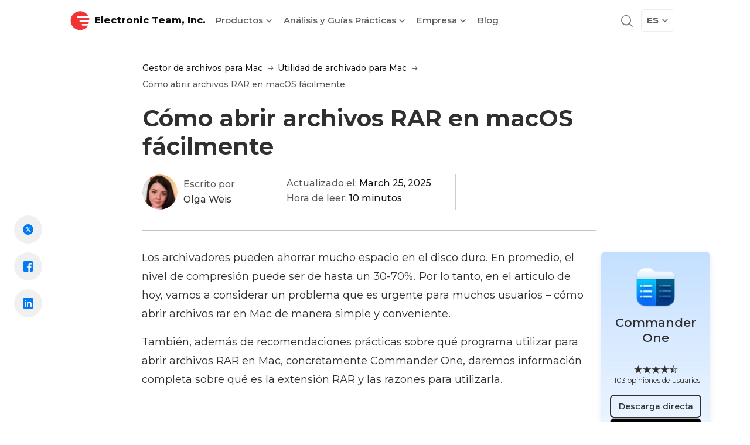

--- FILE ---
content_type: text/html; charset=UTF-8
request_url: https://mac.eltima.com/es/how-to-open-rar-files-mac.html
body_size: 39687
content:
<!doctype html>
<html lang="es-ES">
<head>
	<meta charset="UTF-8">
		<meta name="viewport" content="width=device-width, initial-scale=1">
	<link rel="profile" href="https://gmpg.org/xfn/11">
	<meta name='robots' content='index, follow, max-image-preview:large, max-snippet:-1, max-video-preview:-1' />
	<style>img:is([sizes="auto" i], [sizes^="auto," i]) { contain-intrinsic-size: 3000px 1500px }</style>
	<link rel="alternate" href="https://mac.eltima.com/how-to-open-rar-files-mac.html" hreflang="en" />
<link rel="alternate" href="https://mac.eltima.com/nn/how-to-open-rar-files-mac.html" hreflang="nn" />
<link rel="alternate" href="https://mac.eltima.com/de/how-to-open-rar-files-mac.html" hreflang="de" />
<link rel="alternate" href="https://mac.eltima.com/fr/how-to-open-rar-files-mac.html" hreflang="fr" />
<link rel="alternate" href="https://mac.eltima.com/jp/how-to-open-rar-files-mac.html" hreflang="ja" />
<link rel="alternate" href="https://mac.eltima.com/es/how-to-open-rar-files-mac.html" hreflang="es" />
<link rel="alternate" href="https://mac.eltima.com/sv/how-to-open-rar-files-mac.html" hreflang="sv" />
<link rel="alternate" href="https://mac.eltima.com/da/how-to-open-rar-files-mac.html" hreflang="da" />
<link rel="alternate" href="https://mac.eltima.com/fi/how-to-open-rar-files-mac.html" hreflang="fi" />
<link rel="alternate" href="https://mac.eltima.com/how-to-open-rar-files-mac.html" hreflang="x-default" />

	<!-- This site is optimized with the Yoast SEO plugin v26.1.1 - https://yoast.com/wordpress/plugins/seo/ -->
	<title>Cómo abrir archivos RAR en Mac: Formas posibles | Commander One</title>
	<meta name="description" content="A continuación le explicamos cómo abrir archivos RAR en Mac y le ofrecemos un resumen de las utilidades de terceros más populares para facilitar y agilizar este proceso. La elección es suya." />
	<link rel="canonical" href="https://mac.eltima.com/es/how-to-open-rar-files-mac.html" />
	<meta property="og:locale" content="es_ES" />
	<meta property="og:locale:alternate" content="en_US" />
	<meta property="og:locale:alternate" content="nn_NO" />
	<meta property="og:locale:alternate" content="de_DE" />
	<meta property="og:locale:alternate" content="fr_FR" />
	<meta property="og:locale:alternate" content="ja_JP" />
	<meta property="og:locale:alternate" content="sv_SE" />
	<meta property="og:locale:alternate" content="da_DK" />
	<meta property="og:locale:alternate" content="fi_FI" />
	<meta property="og:type" content="article" />
	<meta property="og:title" content="Cómo abrir archivos RAR en Mac: Formas posibles | Commander One" />
	<meta property="og:description" content="A continuación le explicamos cómo abrir archivos RAR en Mac y le ofrecemos un resumen de las utilidades de terceros más populares para facilitar y agilizar este proceso. La elección es suya." />
	<meta property="og:url" content="https://mac.eltima.com/es/how-to-open-rar-files-mac.html" />
	<meta property="og:site_name" content="Comprehensive Mac software apps" />
	<meta property="article:publisher" content="https://www.facebook.com/electronic.team.inc/" />
	<meta property="article:author" content="https://www.facebook.com/olga.weis.w" />
	<meta property="article:published_time" content="2024-01-11T02:17:29+00:00" />
	<meta property="article:modified_time" content="2025-03-25T17:18:34+00:00" />
	<meta property="og:image" content="https://mac.eltima.com/wp-content/uploads/2023/11/SCR-20231107-pgrj.jpg" />
	<meta property="og:image:width" content="2124" />
	<meta property="og:image:height" content="1572" />
	<meta property="og:image:type" content="image/jpeg" />
	<meta name="author" content="Olga Weis" />
	<meta name="twitter:card" content="summary_large_image" />
	<meta name="twitter:creator" content="@https://twitter.com/OlgaWeis1" />
	<meta name="twitter:site" content="@inc_electronic" />
	<meta name="twitter:label1" content="Escrito por" />
	<meta name="twitter:data1" content="Olga Weis" />
	<meta name="twitter:label2" content="Est. reading time" />
	<meta name="twitter:data2" content="10 minutos" />
	<!-- / Yoast SEO plugin. -->


<style id='classic-theme-styles-inline-css'>
/*! This file is auto-generated */
.wp-block-button__link{color:#fff;background-color:#32373c;border-radius:9999px;box-shadow:none;text-decoration:none;padding:calc(.667em + 2px) calc(1.333em + 2px);font-size:1.125em}.wp-block-file__button{background:#32373c;color:#fff;text-decoration:none}
</style>
<link rel='stylesheet' id='wpo_min-header-0-css' href='https://mac.eltima.com/wp-content/cache/wpo-minify/1767879338/assets/wpo-minify-header-77f16752.min.css' media='all' />
<script src="https://mac.eltima.com/wp-includes/js/jquery/jquery.min.js" id="jquery-core-js"></script>
<script src="https://mac.eltima.com/wp-content/cache/wpo-minify/1767879338/assets/wpo-minify-header-lozad_script1716881014.min.js" id="wpo_min-header-0-js"></script>
<script src="https://mac.eltima.com/wp-content/cache/wpo-minify/1767879338/assets/wpo-minify-header-lozad_scriptlozad_init_script1681726966.min.js" id="wpo_min-header-1-js"></script>
<link rel="https://api.w.org/" href="https://mac.eltima.com/wp-json/" /><link rel="alternate" title="JSON" type="application/json" href="https://mac.eltima.com/wp-json/wp/v2/posts/15678" /><link rel="EditURI" type="application/rsd+xml" title="RSD" href="https://mac.eltima.com/xmlrpc.php?rsd" />
<link rel='shortlink' href='https://mac.eltima.com/?p=15678' />
<link rel="alternate" title="oEmbed (JSON)" type="application/json+oembed" href="https://mac.eltima.com/wp-json/oembed/1.0/embed?url=https%3A%2F%2Fmac.eltima.com%2Fes%2Fhow-to-open-rar-files-mac.html" />
<link rel="alternate" title="oEmbed (XML)" type="text/xml+oembed" href="https://mac.eltima.com/wp-json/oembed/1.0/embed?url=https%3A%2F%2Fmac.eltima.com%2Fes%2Fhow-to-open-rar-files-mac.html&#038;format=xml" />
<style id="wplmi-inline-css" type="text/css"> span.wplmi-user-avatar { width: 16px;display: inline-block !important;flex-shrink: 0; } img.wplmi-elementor-avatar { border-radius: 100%;margin-right: 3px; } 

</style>
<link rel="apple-touch-icon" sizes="180x180" href="/wp-content/uploads/fbrfg/apple-touch-icon.png">
<link rel="icon" type="image/png" sizes="32x32" href="/wp-content/uploads/fbrfg/favicon-32x32.png">
<link rel="icon" type="image/png" sizes="16x16" href="/wp-content/uploads/fbrfg/favicon-16x16.png">
<link rel="manifest" href="/wp-content/uploads/fbrfg/site.webmanifest">
<link rel="mask-icon" href="/wp-content/uploads/fbrfg/safari-pinned-tab.svg" color="#5bbad5">
<link rel="shortcut icon" href="/wp-content/uploads/fbrfg/favicon.ico">
<meta name="msapplication-TileColor" content="#da532c">
<meta name="msapplication-config" content="/wp-content/uploads/fbrfg/browserconfig.xml">
<meta name="theme-color" content="#ffffff">    <link rel='preload' href='https://mac.eltima.com/wp-content/themes/reviews-child/assets/fonts/Montserrat/Montserrat-variations.woff2' as='font' type='font/woff2' crossorigin>
    <link rel='preload' href='https://mac.eltima.com/wp-content/themes/reviews-child/assets/fonts/Elmetica/ElmeticaNew.woff' as='font' type='font/woff' crossorigin>
    <link href="https://mac.eltima.com/wp-content/themes/reviews-child/assets/css/fonts.css" rel="preload" as="style" onload="this.rel='stylesheet'" type="text/css" crossorigin>
    <noscript><link rel="stylesheet" href="https://mac.eltima.com/wp-content/themes/reviews-child/assets/css/fonts.css"></noscript>
    
<!-- Dynamic Widgets by QURL loaded - http://www.dynamic-widgets.com //-->
			<style>
				.e-con.e-parent:nth-of-type(n+4):not(.e-lazyloaded):not(.e-no-lazyload),
				.e-con.e-parent:nth-of-type(n+4):not(.e-lazyloaded):not(.e-no-lazyload) * {
					background-image: none !important;
				}
				@media screen and (max-height: 1024px) {
					.e-con.e-parent:nth-of-type(n+3):not(.e-lazyloaded):not(.e-no-lazyload),
					.e-con.e-parent:nth-of-type(n+3):not(.e-lazyloaded):not(.e-no-lazyload) * {
						background-image: none !important;
					}
				}
				@media screen and (max-height: 640px) {
					.e-con.e-parent:nth-of-type(n+2):not(.e-lazyloaded):not(.e-no-lazyload),
					.e-con.e-parent:nth-of-type(n+2):not(.e-lazyloaded):not(.e-no-lazyload) * {
						background-image: none !important;
					}
				}
			</style>
			
		<style>
			#wp-admin-bar-pvc-post-views .pvc-graph-container { padding-top: 6px; padding-bottom: 6px; position: relative; display: block; height: 100%; box-sizing: border-box; }
			#wp-admin-bar-pvc-post-views .pvc-line-graph {
				display: inline-block;
				width: 1px;
				margin-right: 1px;
				background-color: #ccc;
				vertical-align: baseline;
			}
			#wp-admin-bar-pvc-post-views .pvc-line-graph:hover { background-color: #eee; }
			#wp-admin-bar-pvc-post-views .pvc-line-graph-0 { height: 1% }
			#wp-admin-bar-pvc-post-views .pvc-line-graph-1 { height: 5% }
			#wp-admin-bar-pvc-post-views .pvc-line-graph-2 { height: 10% }
			#wp-admin-bar-pvc-post-views .pvc-line-graph-3 { height: 15% }
			#wp-admin-bar-pvc-post-views .pvc-line-graph-4 { height: 20% }
			#wp-admin-bar-pvc-post-views .pvc-line-graph-5 { height: 25% }
			#wp-admin-bar-pvc-post-views .pvc-line-graph-6 { height: 30% }
			#wp-admin-bar-pvc-post-views .pvc-line-graph-7 { height: 35% }
			#wp-admin-bar-pvc-post-views .pvc-line-graph-8 { height: 40% }
			#wp-admin-bar-pvc-post-views .pvc-line-graph-9 { height: 45% }
			#wp-admin-bar-pvc-post-views .pvc-line-graph-10 { height: 50% }
			#wp-admin-bar-pvc-post-views .pvc-line-graph-11 { height: 55% }
			#wp-admin-bar-pvc-post-views .pvc-line-graph-12 { height: 60% }
			#wp-admin-bar-pvc-post-views .pvc-line-graph-13 { height: 65% }
			#wp-admin-bar-pvc-post-views .pvc-line-graph-14 { height: 70% }
			#wp-admin-bar-pvc-post-views .pvc-line-graph-15 { height: 75% }
			#wp-admin-bar-pvc-post-views .pvc-line-graph-16 { height: 80% }
			#wp-admin-bar-pvc-post-views .pvc-line-graph-17 { height: 85% }
			#wp-admin-bar-pvc-post-views .pvc-line-graph-18 { height: 90% }
			#wp-admin-bar-pvc-post-views .pvc-line-graph-19 { height: 95% }
			#wp-admin-bar-pvc-post-views .pvc-line-graph-20 { height: 100% }
		</style>		<style id="wp-custom-css">
			.skip-link.screen-reader-text {
    display:none;
}
/* a.editPost {
	display:none;
} */
.breadcrumb--item{
	white-space: normal !important;
}		</style>
		</head>
<body class="wp-singular post-template-default single single-post postid-15678 single-format-standard wp-theme-hello-elementor wp-child-theme-reviews-child elementor-default elementor-kit-5 elementor-page elementor-page-15678">


<a class="skip-link screen-reader-text" href="#content">
	Skip to content</a>

		<header data-elementor-type="header" data-elementor-id="36" class="elementor elementor-36 elementor-location-header" data-elementor-post-type="elementor_library">
					<section class="elementor-section elementor-top-section elementor-element elementor-element-aaf5d20 elementor-section-boxed elementor-section-height-default elementor-section-height-default" data-id="aaf5d20" data-element_type="section">
						<div class="elementor-container elementor-column-gap-default">
					<div class="elementor-column elementor-col-100 elementor-top-column elementor-element elementor-element-42928d8" data-id="42928d8" data-element_type="column">
			<div class="elementor-widget-wrap elementor-element-populated">
						<div class="elementor-element elementor-element-0d563a3 elementor-widget__width-inherit elementor-widget elementor-widget-electronic-header" data-id="0d563a3" data-element_type="widget" data-widget_type="electronic-header.default">
				<div class="elementor-widget-container">
					    <header id="cfp-header-0d563a3" class="navbar navbar-expand-md wrap wrap-collapse-navbar">
        <!--            <div class="container-xl">-->
        <!--                <nav class="collapse navbar-collapse " id="navbarElmedia">-->

        <nav class="collapse-navbar collapse navbar-collapse menu2 navbar-desctop hidden-xs hidden-sm" id="collapse-navbar-main">
            <div class="collapse-navbar-inner" id="main-menu-parent">
                <div class="nav-bar-inner-line">
                    <div class="container">
                        <div class="navbar-header flex-container align-items-center ">
                                    <a href="/" class="navbar-brand" data-wpel-link="internal">
            <svg width="33px" height="33px" viewBox="0 0 33 33" version="1.1" xmlns="http://www.w3.org/2000/svg" xmlns:xlink="http://www.w3.org/1999/xlink"> <g stroke="none" stroke-width="1" fill="none" fill-rule="evenodd"> <path d="M16.5859375,32.2773438 C18.0110387,32.2773438 19.3875569,32.0992061 20.7154922,31.7429308 C22.0434274,31.3866555 23.2903909,30.8792331 24.4563828,30.2206636 C25.6223747,29.5620941 26.6858025,28.7685718 27.6466662,27.8400968 C28.6075299,26.9116218 29.4442371,25.8859807 30.1567877,24.7631737 L30.1567877,24.7631737 L20.8288525,24.7631737 C20.4401885,24.7631737 20.1055057,24.6228228 19.8248039,24.3421211 C19.5441021,24.0614193 19.4037513,23.7267365 19.4037513,23.3380725 C19.4037513,22.9494085 19.5441021,22.6147257 19.8248039,22.3340239 C20.1055057,22.0533222 20.4401885,21.9129713 20.8288525,21.9129713 L20.8288525,21.9129713 L29.7681237,21.9129713 C30.2863424,21.9129713 30.7289874,21.7294355 31.096059,21.362364 C31.4631305,20.9952925 31.6466662,20.5526474 31.6466662,20.0344288 C31.6466662,19.5162101 31.4631305,19.0735651 31.096059,18.7064935 C30.7289874,18.339422 30.2863424,18.1558863 29.7681237,18.1558863 L29.7681237,18.1558863 L17.0393788,18.1558863 C16.6507148,18.1558863 16.3214301,18.0209335 16.0515245,17.751028 C15.781619,17.4811224 15.6466662,17.1518377 15.6466662,16.7631737 C15.6466662,16.3745097 15.781619,16.0398269 16.0515245,15.7591251 C16.3214301,15.4784234 16.6507148,15.3380725 17.0393788,15.3380725 L17.0393788,15.3380725 L30.707395,15.3380725 C31.2256136,15.3380725 31.6682587,15.1545367 32.0353302,14.7874652 C32.4024017,14.4203937 32.5859375,13.9777486 32.5859375,13.45953 C32.5859375,12.9413114 32.4024017,12.4986663 32.0353302,12.1315948 C31.6682587,11.7645232 31.2256136,11.5809875 30.707395,11.5809875 L30.707395,11.5809875 L13.2822938,11.5809875 C12.8936298,11.5809875 12.5643451,11.4406366 12.2944395,11.1599348 C12.024534,10.8792331 11.8895812,10.5445502 11.8895812,10.1558863 C11.8895812,9.76722229 12.024534,9.43793754 12.2944395,9.16803201 C12.5643451,8.89812648 12.8936298,8.76317371 13.2822938,8.76317371 L13.2822938,8.76317371 L30.707395,8.76317371 C30.0380293,7.48921959 29.2121183,6.33402391 28.2296622,5.29758666 C27.2472061,4.26114942 26.1513896,3.37046116 24.9422128,2.62552189 C23.733036,1.88058262 22.4212951,1.30298478 21.0069901,0.892728365 C19.5926851,0.482471955 18.1190009,0.27734375 16.5859375,0.27734375 C14.3835084,0.27734375 12.3106339,0.698396382 10.367314,1.54050164 C8.42399418,2.38260691 6.72898743,3.52700637 5.28229378,4.97370003 C3.83560012,6.42039368 2.69120066,8.11540043 1.84909539,10.0587203 C1.00699013,12.0020401 0.5859375,14.0749146 0.5859375,16.2773438 C0.5859375,18.4797729 1.00699013,20.5526474 1.84909539,22.4959672 C2.69120066,24.4392871 3.83560012,26.1342938 5.28229378,27.5809875 C6.72898743,29.0276811 8.42399418,30.1720806 10.367314,31.0141859 C12.3106339,31.8562911 14.3835084,32.2773438 16.5859375,32.2773438 Z" fill="#F33333" fill-rule="nonzero"></path> </g> </svg>            <span class="name">Electronic Team, Inc.</span>
        </a>
        
                        </div>
                        <div class="nav navbar-nav header-menu">
                                    <div class="item dropdown dropcenter text-end">
                        <a href="#dropdownProducts" target="_blank" rel="nofollow" class="link-nav desktop-visible tabs dropdown-toggle ga_tracking" id="dropdownNavProducts" title="" data-target="#dropdownProducts">
                                Productos                <span class="glyphicon eltima-glyphicon down"></span>
            </a>
            <div id="dropdownProducts" class="collapse-content dropdown-menu-child" aria-labelledby="dropdownNavProducts">
                <div class="separator"></div>
                <div class="collapse-inner">
                    <div class="inner">
                        <div class="dropdown-left-content">
                            <ul class="nav nav-pills" role="tablist">
                                                                        <li class="nav-tabs__item tab-item">
                                                                                            <button type="button" role="tab" class="nav-link  active" data-bs-toggle="pill" data-bs-target="#products_0" aria-controls="products_0" aria-selected="1">
                                                    MAC OS                                                </button>
                                                                                    </li>
                                                                                <li class="nav-tabs__item tab-item">
                                                                                            <button type="button" role="tab" class="nav-link " data-bs-toggle="pill" data-bs-target="#products_1" aria-controls="products_1" aria-selected="">
                                                    Windows                                                </button>
                                                                                    </li>
                                                                                <li class="nav-tabs__item tab-item">
                                                                                            <button type="button" role="tab" class="nav-link " data-bs-toggle="pill" data-bs-target="#products_2" aria-controls="products_2" aria-selected="">
                                                    IOS                                                </button>
                                                                                    </li>
                                                                    </ul>
                            <div class="tab-content">
                                                                                                            <div role="tabpanel" class="tab-pane fade tab-item  active show " id="products_0" role="tabpanel" aria-labelledby="products_0-tab" tabindex="0">
                                            <div class="tab-content_items">
                                                <!-- Dropdown content links -->
                                                                                                                                                        <a href="https://mac.eltima.com/es/video-player.html" class="link" data-wpel-link="exclude">
                                                        <img decoding="async"  decoding="async" class="lazyload child-item-icon"
                                                             src="https://mac.eltima.com/images/upload/icons/header/menuIconElmedia.png" data-srcset="https://mac.eltima.com/images/upload/icons/header/menuIconElmedia@2x.png 2x" data-lazy-type="image" data-original="https://mac.eltima.com/images/upload/icons/header/menuIconElmedia.png"
                                                             data-srcset="[data-uri]"
                                                             data-lazy-type="image"
                                                             data-original="https://mac.eltima.com/images/upload/icons/header/menuIconElmedia.png"
                                                             srcset="https://mac.eltima.com/images/upload/icons/header/menuIconElmedia@2x.png 2x"
                                                             alt="Elmedia Player"
                                                             data-loaded="true" width="36" height="36">
                                                        <span class="ling-content">
														<span class="title">Elmedia Player</span>
														<span class="text medium">Reproductor multimedia multiformato para Mac</span>
													</span>
                                                    </a>
                                                                                                                                                        <a href="https://mac.eltima.com/es/file-manager.html" class="link" data-wpel-link="exclude">
                                                        <img decoding="async"  decoding="async" class="lazyload child-item-icon"
                                                             src="https://mac.eltima.com/images/upload/icons/header/menuIconCommanderOne.png" data-srcset="https://mac.eltima.com/images/upload/icons/header/menuIconCommanderOne@2x.png 2x" data-lazy-type="image" data-original="https://mac.eltima.com/images/upload/icons/header/menuIconCommanderOne.png"
                                                             data-srcset="[data-uri]"
                                                             data-lazy-type="image"
                                                             data-original="https://mac.eltima.com/images/upload/icons/header/menuIconCommanderOne.png"
                                                             srcset="https://mac.eltima.com/images/upload/icons/header/menuIconCommanderOne@2x.png 2x"
                                                             alt="Commander One"
                                                             data-loaded="true" width="36" height="36">
                                                        <span class="ling-content">
														<span class="title">Commander One</span>
														<span class="text medium">Gestor de archivos de doble panel para Mac</span>
													</span>
                                                    </a>
                                                                                                                                                        <a href="https://mac.eltima.com/es/download-manager.html" class="link" data-wpel-link="exclude">
                                                        <img decoding="async"  decoding="async" class="lazyload child-item-icon"
                                                             src="https://mac.eltima.com/images/upload/icons/header/menuIconFolx.png" data-srcset="https://mac.eltima.com/images/upload/icons/header/menuIconFolx@2x.png 2x" data-lazy-type="image" data-original="https://mac.eltima.com/images/upload/icons/header/menuIconFolx.png"
                                                             data-srcset="[data-uri]"
                                                             data-lazy-type="image"
                                                             data-original="https://mac.eltima.com/images/upload/icons/header/menuIconFolx.png"
                                                             srcset="https://mac.eltima.com/images/upload/icons/header/menuIconFolx@2x.png 2x"
                                                             alt="Folx"
                                                             data-loaded="true" width="36" height="36">
                                                        <span class="ling-content">
														<span class="title">Folx</span>
														<span class="text medium">Gestor de descargas y cliente torrent</span>
													</span>
                                                    </a>
                                                                                                                                                        <a href="https://mac.eltima.com/es/mount-cloud-drive.html" class="link" data-wpel-link="exclude">
                                                        <img decoding="async"  loading="lazy" decoding="async" class="lazyload child-item-icon"
                                                             src="https://mac.eltima.com/images/upload/icons/header/menuIconCloudMounter.png" data-srcset="https://mac.eltima.com/images/upload/icons/header/menuIconCloudMounter@2x.png 2x" data-lazy-type="image" data-original="https://mac.eltima.com/images/upload/icons/header/menuIconCloudMounter.png"
                                                             data-srcset="[data-uri]"
                                                             data-lazy-type="image"
                                                             data-original="https://mac.eltima.com/images/upload/icons/header/menuIconCloudMounter.png"
                                                             srcset="https://mac.eltima.com/images/upload/icons/header/menuIconCloudMounter@2x.png 2x"
                                                             alt="CloudMounter"
                                                             data-loaded="true" width="36" height="36">
                                                        <span class="ling-content">
														<span class="title">CloudMounter</span>
														<span class="text medium">El mejor gestor de nube para Mac</span>
													</span>
                                                    </a>
                                                                                                                                                        <a href="https://mac.eltima.com/es/macdroid.html" class="link" data-wpel-link="exclude">
                                                        <img decoding="async"  loading="lazy" decoding="async" class="lazyload child-item-icon"
                                                             src="https://mac.eltima.com/images/upload/icons/header/menuIconMacDroid.png" data-srcset="https://mac.eltima.com/images/upload/icons/header/menuIconMacDroid@2x.png 2x" data-lazy-type="image" data-original="https://mac.eltima.com/images/upload/icons/header/menuIconMacDroid.png"
                                                             data-srcset="[data-uri]"
                                                             data-lazy-type="image"
                                                             data-original="https://mac.eltima.com/images/upload/icons/header/menuIconMacDroid.png"
                                                             srcset="https://mac.eltima.com/images/upload/icons/header/menuIconMacDroid@2x.png 2x"
                                                             alt="MacDroid"
                                                             data-loaded="true" width="36" height="36">
                                                        <span class="ling-content">
														<span class="title">MacDroid</span>
														<span class="text medium">Transferencia de archivos Android para Mac</span>
													</span>
                                                    </a>
                                                                                                                                                        <a href="https://mac.eltima.com/es/juststream.html" class="link" data-wpel-link="exclude">
                                                        <img decoding="async"  loading="lazy" decoding="async" class="lazyload child-item-icon"
                                                             src="https://mac.eltima.com/images/upload/icons/header/menuIconJustStream.png" data-srcset="https://mac.eltima.com/images/upload/icons/header/menuIconJustStream@2x.png 2x" data-lazy-type="image" data-original="https://mac.eltima.com/images/upload/icons/header/menuIconJustStream.png"
                                                             data-srcset="[data-uri]"
                                                             data-lazy-type="image"
                                                             data-original="https://mac.eltima.com/images/upload/icons/header/menuIconJustStream.png"
                                                             srcset="https://mac.eltima.com/images/upload/icons/header/menuIconJustStream@2x.png 2x"
                                                             alt="JustStream"
                                                             data-loaded="true" width="36" height="36">
                                                        <span class="ling-content">
														<span class="title">JustStream</span>
														<span class="text medium">Transmitir o reflejar desde el Mac</span>
													</span>
                                                    </a>
                                                                                                                                                        <a href="https://mac.eltima.com/es/sync-mac.html" class="link" data-wpel-link="exclude">
                                                        <img decoding="async"  loading="lazy" decoding="async" class="lazyload child-item-icon"
                                                             src="https://mac.eltima.com/images/upload/icons/header/menuIconSyncMate.png" data-srcset="https://mac.eltima.com/images/upload/icons/header/menuIconSyncMate@2x.png 2x" data-lazy-type="image" data-original="https://mac.eltima.com/images/upload/icons/header/menuIconSyncMate.png"
                                                             data-srcset="[data-uri]"
                                                             data-lazy-type="image"
                                                             data-original="https://mac.eltima.com/images/upload/icons/header/menuIconSyncMate.png"
                                                             srcset="https://mac.eltima.com/images/upload/icons/header/menuIconSyncMate@2x.png 2x"
                                                             alt="SyncMate"
                                                             data-loaded="true" width="36" height="36">
                                                        <span class="ling-content">
														<span class="title">SyncMate</span>
														<span class="text medium">Sincronizar todos sus dispositivos con el Mac</span>
													</span>
                                                    </a>
                                                                                                                                                        <a href="https://mac.eltima.com/es/bulk-image-editor.html" class="link" data-wpel-link="exclude">
                                                        <img decoding="async"  loading="lazy" decoding="async" class="lazyload child-item-icon"
                                                             src="https://mac.eltima.com/images/upload/icons/header/menuIconPhotoBulk.png" data-srcset="https://mac.eltima.com/images/upload/icons/header/menuIconPhotoBulk@2x.png 2x" data-lazy-type="image" data-original="https://mac.eltima.com/images/upload/icons/header/menuIconPhotoBulk.png"
                                                             data-srcset="[data-uri]"
                                                             data-lazy-type="image"
                                                             data-original="https://mac.eltima.com/images/upload/icons/header/menuIconPhotoBulk.png"
                                                             srcset="https://mac.eltima.com/images/upload/icons/header/menuIconPhotoBulk@2x.png 2x"
                                                             alt="PhotoBulk"
                                                             data-loaded="true" width="36" height="36">
                                                        <span class="ling-content">
														<span class="title">PhotoBulk</span>
														<span class="text medium">Editor de imágenes en masa para Mac</span>
													</span>
                                                    </a>
                                                                                                                                                        <a href="https://mac.eltima.com/es/bluetooth-keyboard.html" class="link" data-wpel-link="exclude">
                                                        <img decoding="async"  loading="lazy" decoding="async" class="lazyload child-item-icon"
                                                             src="https://mac.eltima.com/images/upload/icons/header/menuIconTypeetoo.png" data-srcset="https://mac.eltima.com/images/upload/icons/header/menuIconTypeetoo@2x.png 2x" data-lazy-type="image" data-original="https://mac.eltima.com/images/upload/icons/header/menuIconTypeetoo.png"
                                                             data-srcset="[data-uri]"
                                                             data-lazy-type="image"
                                                             data-original="https://mac.eltima.com/images/upload/icons/header/menuIconTypeetoo.png"
                                                             srcset="https://mac.eltima.com/images/upload/icons/header/menuIconTypeetoo@2x.png 2x"
                                                             alt="Typeeto"
                                                             data-loaded="true" width="36" height="36">
                                                        <span class="ling-content">
														<span class="title">Typeeto</span>
														<span class="text medium">Mac como teclado bluetooth</span>
													</span>
                                                    </a>
                                                                                                <!-- Bottom Dropdown Button -->
                                                                                                    <a class="link link-without-text link-explore" href="https://mac.eltima.com/es" title="Explore All Solutions" data-wpel-link="exclude">
													<span class="ling-content">
														<span class="title">Explore All Solutions</span>
													</span>
                                                    </a>
                                                                                            </div>
                                        </div>
                                                                                <div role="tabpanel" class="tab-pane fade tab-item  " id="products_1" role="tabpanel" aria-labelledby="products_1-tab" tabindex="0">
                                            <div class="tab-content_items">
                                                <!-- Dropdown content links -->
                                                                                                                                                        <a href="https://www.eltima.com/es/products/usb-over-ethernet/" class="link" data-wpel-link="exclude">
                                                        <img decoding="async"  loading="lazy" decoding="async" class="lazyload child-item-icon"
                                                             src="https://mac.eltima.com/images/upload/icons/header/menuIconUNG.png" data-srcset="https://mac.eltima.com/images/upload/icons/header/menuIconUNG@2x.png 2x" data-lazy-type="image" data-original="https://mac.eltima.com/images/upload/icons/header/menuIconUNG.png"
                                                             data-srcset="[data-uri]"
                                                             data-lazy-type="image"
                                                             data-original="https://mac.eltima.com/images/upload/icons/header/menuIconUNG.png"
                                                             srcset="https://mac.eltima.com/images/upload/icons/header/menuIconUNG@2x.png 2x"
                                                             alt="USB Network Gate "
                                                             data-loaded="true" width="36" height="36">
                                                        <span class="ling-content">
														<span class="title">USB Network Gate </span>
														<span class="text medium">Remote access to USB devices</span>
													</span>
                                                    </a>
                                                                                                                                                        <a href="https://www.eltima.com/es/products/vspdxp/" class="link" data-wpel-link="exclude">
                                                        <img decoding="async"  loading="lazy" decoding="async" class="lazyload child-item-icon"
                                                             src="https://mac.eltima.com/images/upload/icons/header/menuIconVSPD.png" data-srcset="https://mac.eltima.com/images/upload/icons/header/menuIconVSPD@2x.png 2x" data-lazy-type="image" data-original="https://mac.eltima.com/images/upload/icons/header/menuIconVSPD.png"
                                                             data-srcset="[data-uri]"
                                                             data-lazy-type="image"
                                                             data-original="https://mac.eltima.com/images/upload/icons/header/menuIconVSPD.png"
                                                             srcset="https://mac.eltima.com/images/upload/icons/header/menuIconVSPD@2x.png 2x"
                                                             alt="Virtual Serial Port Driver"
                                                             data-loaded="true" width="36" height="36">
                                                        <span class="ling-content">
														<span class="title">Virtual Serial Port Driver</span>
														<span class="text medium">Creation and management of virtual COM ports</span>
													</span>
                                                    </a>
                                                                                                                                                        <a href="https://www.flexihub.com/es/" class="link" data-wpel-link="exclude">
                                                        <img decoding="async"  loading="lazy" decoding="async" class="lazyload child-item-icon"
                                                             src="https://mac.eltima.com/images/upload/icons/header/menuIconFlexihub.png" data-srcset="https://mac.eltima.com/images/upload/icons/header/menuIconFlexihub@2x.png 2x" data-lazy-type="image" data-original="https://mac.eltima.com/images/upload/icons/header/menuIconFlexihub.png"
                                                             data-srcset="[data-uri]"
                                                             data-lazy-type="image"
                                                             data-original="https://mac.eltima.com/images/upload/icons/header/menuIconFlexihub.png"
                                                             srcset="https://mac.eltima.com/images/upload/icons/header/menuIconFlexihub@2x.png 2x"
                                                             alt="FlexiHub"
                                                             data-loaded="true" width="36" height="36">
                                                        <span class="ling-content">
														<span class="title">FlexiHub</span>
														<span class="text medium">Shared access to personal, team, and corporate devices</span>
													</span>
                                                    </a>
                                                                                                                                                        <a href="https://www.eltima.com/es/products/serial-over-ethernet/" class="link" data-wpel-link="exclude">
                                                        <img decoding="async"  loading="lazy" decoding="async" class="lazyload child-item-icon"
                                                             src="https://mac.eltima.com/images/upload/icons/header/menuIconSEC.png" data-srcset="https://mac.eltima.com/images/upload/icons/header/menuIconSEC@2x.png 2x" data-lazy-type="image" data-original="https://mac.eltima.com/images/upload/icons/header/menuIconSEC.png"
                                                             data-srcset="[data-uri]"
                                                             data-lazy-type="image"
                                                             data-original="https://mac.eltima.com/images/upload/icons/header/menuIconSEC.png"
                                                             srcset="https://mac.eltima.com/images/upload/icons/header/menuIconSEC@2x.png 2x"
                                                             alt="Serial to Ethernet Connector"
                                                             data-loaded="true" width="36" height="36">
                                                        <span class="ling-content">
														<span class="title">Serial to Ethernet Connector</span>
														<span class="text medium">Remote access to COM-port devices</span>
													</span>
                                                    </a>
                                                                                                                                                        <a href="https://www.donglify.net/es/" class="link" data-wpel-link="exclude">
                                                        <img decoding="async"  loading="lazy" decoding="async" class="lazyload child-item-icon"
                                                             src="https://mac.eltima.com/images/upload/icons/header/menuIconDonglify.png" data-srcset="https://mac.eltima.com/images/upload/icons/header/menuIconDonglify@2x.png 2x" data-lazy-type="image" data-original="https://mac.eltima.com/images/upload/icons/header/menuIconDonglify.png"
                                                             data-srcset="[data-uri]"
                                                             data-lazy-type="image"
                                                             data-original="https://mac.eltima.com/images/upload/icons/header/menuIconDonglify.png"
                                                             srcset="https://mac.eltima.com/images/upload/icons/header/menuIconDonglify@2x.png 2x"
                                                             alt="Donglify"
                                                             data-loaded="true" width="36" height="36">
                                                        <span class="ling-content">
														<span class="title">Donglify</span>
														<span class="text medium">Reliable connection to remote USB security dongles</span>
													</span>
                                                    </a>
                                                                                                                                                        <a href="https://www.electronic.us/es/products/serial-port-monitor/" class="link" data-wpel-link="exclude">
                                                        <img decoding="async"  loading="lazy" decoding="async" class="lazyload child-item-icon"
                                                             src="https://mac.eltima.com/images/upload/icons/header/menuIconSPM.png" data-srcset="https://mac.eltima.com/images/upload/icons/header/menuIconSPM@2x.png 2x" data-lazy-type="image" data-original="https://mac.eltima.com/images/upload/icons/header/menuIconSPM.png"
                                                             data-srcset="[data-uri]"
                                                             data-lazy-type="image"
                                                             data-original="https://mac.eltima.com/images/upload/icons/header/menuIconSPM.png"
                                                             srcset="https://mac.eltima.com/images/upload/icons/header/menuIconSPM@2x.png 2x"
                                                             alt="Serial Port Monitor"
                                                             data-loaded="true" width="36" height="36">
                                                        <span class="ling-content">
														<span class="title">Serial Port Monitor</span>
														<span class="text medium">Reading and recording of serial port data</span>
													</span>
                                                    </a>
                                                                                                                                                        <a href="https://www.helpwire.app/" class="link" data-wpel-link="exclude">
                                                        <img decoding="async"  loading="lazy" decoding="async" class="lazyload child-item-icon"
                                                             src="https://mac.eltima.com/images/upload/icons/header/menuIconHelpwire.png" data-srcset="https://mac.eltima.com/images/upload/icons/header/menuIconHelpwire@2x.png 2x" data-lazy-type="image" data-original="https://mac.eltima.com/images/upload/icons/header/menuIconHelpwire.png"
                                                             data-srcset="[data-uri]"
                                                             data-lazy-type="image"
                                                             data-original="https://mac.eltima.com/images/upload/icons/header/menuIconHelpwire.png"
                                                             srcset="https://mac.eltima.com/images/upload/icons/header/menuIconHelpwire@2x.png 2x"
                                                             alt="HelpWire"
                                                             data-loaded="true" width="36" height="36">
                                                        <span class="ling-content">
														<span class="title">HelpWire</span>
														<span class="text medium">Remote Support Service</span>
													</span>
                                                    </a>
                                                                                                <!-- Bottom Dropdown Button -->
                                                                                                    <a class="link link-without-text link-explore" href="https://www.eltima.com/es/products/" title="Explore All Solutions" data-wpel-link="exclude">
													<span class="ling-content">
														<span class="title">Explore All Solutions</span>
													</span>
                                                    </a>
                                                                                            </div>
                                        </div>
                                                                                <div role="tabpanel" class="tab-pane fade tab-item  " id="products_2" role="tabpanel" aria-labelledby="products_2-tab" tabindex="0">
                                            <div class="tab-content_items">
                                                <!-- Dropdown content links -->
                                                                                                                                                        <a href="https://mac.eltima.com/docast-stream-mirror/" class="link" data-wpel-link="exclude">
                                                        <img decoding="async"  loading="lazy" decoding="async" class="lazyload child-item-icon"
                                                             src="https://mac.eltima.com/images/upload/icons/header/docast_36x36.png" data-srcset="https://mac.eltima.com/images/upload/icons/header/docast_36x36@2x.png 2x" data-lazy-type="image" data-original="https://mac.eltima.com/images/upload/icons/header/docast_36x36.png"
                                                             data-srcset="[data-uri]"
                                                             data-lazy-type="image"
                                                             data-original="https://mac.eltima.com/images/upload/icons/header/docast_36x36.png"
                                                             srcset="https://mac.eltima.com/images/upload/icons/header/docast_36x36@2x.png 2x"
                                                             alt="DoCast"
                                                             data-loaded="true" width="36" height="36">
                                                        <span class="ling-content">
														<span class="title">DoCast</span>
														<span class="text medium">Screen mirroring media to Chromecast, Roku, Fire TV, and DLNA-enabled TVs</span>
													</span>
                                                    </a>
                                                                                                                                                        <a href="https://mac.eltima.com/ai-headshot-generator-app/" class="link" data-wpel-link="exclude">
                                                        <img decoding="async"  loading="lazy" decoding="async" class="lazyload child-item-icon"
                                                             src="https://mac.eltima.com/images/upload/icons/header/ai_headshot_36x36.png" data-srcset="https://mac.eltima.com/images/upload/icons/header/ai_headshot_36x36@2x.png 2x" data-lazy-type="image" data-original="https://mac.eltima.com/images/upload/icons/header/ai_headshot_36x36.png"
                                                             data-srcset="[data-uri]"
                                                             data-lazy-type="image"
                                                             data-original="https://mac.eltima.com/images/upload/icons/header/ai_headshot_36x36.png"
                                                             srcset="https://mac.eltima.com/images/upload/icons/header/ai_headshot_36x36@2x.png 2x"
                                                             alt="Eltima AI Headshot Generator App"
                                                             data-loaded="true" width="36" height="36">
                                                        <span class="ling-content">
														<span class="title">Eltima AI Headshot Generator App</span>
														<span class="text medium">Generate AI headshots for professional and personal use</span>
													</span>
                                                    </a>
                                                                                                <!-- Bottom Dropdown Button -->
                                                                                            </div>
                                        </div>
                                                                    </div>
                        </div>
                        <div class="dropdown-right-content">
                            <ul class="right-content-list">
                                <li><a href="#" class="link" title="CUSTOMER SUPPORT">CUSTOMER SUPPORT</a></li>
                                                                    <li><a href="https://help.electronic.us/support/solutions/categories/44000802831" class="link" title="Uninstall Apps" data-wpel-link="external" rel="external noopener noreferrer">Uninstall Apps</a></li>
                                                                    <li><a href="https://help.electronic.us/support/home" class="link" title="Knowledge Base" data-wpel-link="external" rel="external noopener noreferrer">Knowledge Base</a></li>
                                                            </ul>
                        </div>
                    </div>
                </div>
            </div>
        </div>
                <div class="item dropdown dropcenter text-end">
                        <a href="#dropdownReviews" target="_blank" rel="nofollow" class="link-nav desktop-visible tabs dropdown-toggle ga_tracking" id="dropdownNavReviews" title="" data-target="#dropdownReviews">
                                Análisis y Guías Prácticas                <span class="glyphicon eltima-glyphicon down"></span>
            </a>
            <div id="dropdownReviews" class="collapse-content dropdown-menu-child" aria-labelledby="dropdownNavReviews">
                <div class="separator"></div>
                <div class="collapse-inner">
                    <div class="inner">
                        <div class="dropdown-left-content">
                            <ul class="nav nav-pills" role="tablist">
                                                                    <li class="nav-tabs__item tab-item">
                                        <button type="button" role="tab" class="nav-link active" data-bs-toggle="tab" data-bs-target="#reviews_0" aria-controls="reviews_0" aria-selected="1">
                                            TOP SOLUTIONS                                        </button>
                                    </li>
                                                            </ul>
                            <div class="tab-content">
                                                                    <div role="tabpanel" class="tab-pane fade tab-item active show" id="0">
                                        <div class="tab-content_items">
                                            <!-- Dropdown content links -->
                                                                                                                                            <a href="https://mac.eltima.com/es/list-best-download-managers-mac.html" class="link ">
                                                    <img decoding="async"  loading="lazy" decoding="async" class="lazyload child-item-icon"
                                                         src="https://mac.eltima.com/images/upload/icons/header/menuIconDownloadManager.png" data-srcset="https://mac.eltima.com/images/upload/icons/header/menuIconDownloadManager@2x.png 2x" data-lazy-type="image" data-original="https://mac.eltima.com/images/upload/icons/header/menuIconDownloadManager.png"
                                                         data-srcset="[data-uri]"
                                                         data-lazy-type="image"
                                                         data-original="https://mac.eltima.com/images/upload/icons/header/menuIconDownloadManager.png"
                                                         srcset="https://mac.eltima.com/images/upload/icons/header/menuIconDownloadManager@2x.png 2x"
                                                         alt="Gestor de descargas para Mac"
                                                         data-loaded="true" width="36" height="36">
                                                    <span class="ling-content">
													<span class="title">Gestor de descargas para Mac</span>
													<span class="text medium">Mejores gestores de descargas</span>
												</span>
                                                </a>
                                                                                                                                            <a href="https://mac.eltima.com/es/best-torrent-clients-for-mac.html" class="link ">
                                                    <img decoding="async"  loading="lazy" decoding="async" class="lazyload child-item-icon"
                                                         src="https://mac.eltima.com/images/upload/icons/header/menuIconTorrentClient.png" data-srcset="https://mac.eltima.com/images/upload/icons/header/menuIconTorrentClient@2x.png 2x" data-lazy-type="image" data-original="https://mac.eltima.com/images/upload/icons/header/menuIconTorrentClient.png"
                                                         data-srcset="[data-uri]"
                                                         data-lazy-type="image"
                                                         data-original="https://mac.eltima.com/images/upload/icons/header/menuIconTorrentClient.png"
                                                         srcset="https://mac.eltima.com/images/upload/icons/header/menuIconTorrentClient@2x.png 2x"
                                                         alt="Torrent client for Mac"
                                                         data-loaded="true" width="36" height="36">
                                                    <span class="ling-content">
													<span class="title">Torrent client for Mac</span>
													<span class="text medium">Resumen de los Mejores Clientes Torrent</span>
												</span>
                                                </a>
                                                                                                                                            <a href="https://mac.eltima.com/es/best-avi-players-mac.html" class="link ">
                                                    <img decoding="async"  loading="lazy" decoding="async" class="lazyload child-item-icon"
                                                         src="https://mac.eltima.com/images/upload/icons/header/menuIconAVI-player.png" data-srcset="https://mac.eltima.com/images/upload/icons/header/menuIconAVI-player@2x.png 2x" data-lazy-type="image" data-original="https://mac.eltima.com/images/upload/icons/header/menuIconAVI-player.png"
                                                         data-srcset="[data-uri]"
                                                         data-lazy-type="image"
                                                         data-original="https://mac.eltima.com/images/upload/icons/header/menuIconAVI-player.png"
                                                         srcset="https://mac.eltima.com/images/upload/icons/header/menuIconAVI-player@2x.png 2x"
                                                         alt="AVI player for Mac"
                                                         data-loaded="true" width="36" height="36">
                                                    <span class="ling-content">
													<span class="title">AVI player for Mac</span>
													<span class="text medium">Las mejores aplicaciones para disfrutar de tus archivos AVI</span>
												</span>
                                                </a>
                                                                                                                                            <a href="https://mac.eltima.com/es/best-video-players-mac.html" class="link ">
                                                    <img decoding="async"  loading="lazy" decoding="async" class="lazyload child-item-icon"
                                                         src="https://mac.eltima.com/images/upload/icons/header/menuIconVideo-player.png" data-srcset="https://mac.eltima.com/images/upload/icons/header/menuIconVideo-player@2x.png 2x" data-lazy-type="image" data-original="https://mac.eltima.com/images/upload/icons/header/menuIconVideo-player.png"
                                                         data-srcset="[data-uri]"
                                                         data-lazy-type="image"
                                                         data-original="https://mac.eltima.com/images/upload/icons/header/menuIconVideo-player.png"
                                                         srcset="https://mac.eltima.com/images/upload/icons/header/menuIconVideo-player@2x.png 2x"
                                                         alt="Best video player for Mac"
                                                         data-loaded="true" width="36" height="36">
                                                    <span class="ling-content">
													<span class="title">Best video player for Mac</span>
													<span class="text medium">Best video players for macOS</span>
												</span>
                                                </a>
                                                                                                                                            <a href="https://mac.eltima.com/es/list-of-best-mkv-players.html" class="link ">
                                                    <img decoding="async"  loading="lazy" decoding="async" class="lazyload child-item-icon"
                                                         src="https://mac.eltima.com/images/upload/icons/header/menuIconMKV-player.png" data-srcset="https://mac.eltima.com/images/upload/icons/header/menuIconMKV-player@2x.png 2x" data-lazy-type="image" data-original="https://mac.eltima.com/images/upload/icons/header/menuIconMKV-player.png"
                                                         data-srcset="[data-uri]"
                                                         data-lazy-type="image"
                                                         data-original="https://mac.eltima.com/images/upload/icons/header/menuIconMKV-player.png"
                                                         srcset="https://mac.eltima.com/images/upload/icons/header/menuIconMKV-player@2x.png 2x"
                                                         alt="MKV player for Mac"
                                                         data-loaded="true" width="36" height="36">
                                                    <span class="ling-content">
													<span class="title">MKV player for Mac</span>
													<span class="text medium">Los mejores reproductores MKV para Mac</span>
												</span>
                                                </a>
                                                                                                                                            <a href="https://mac.eltima.com/es/best-ftp-mac.html" class="link ">
                                                    <img decoding="async"  loading="lazy" decoding="async" class="lazyload child-item-icon"
                                                         src="https://mac.eltima.com/images/upload/icons/header/menuIconFTPclient.png" data-srcset="https://mac.eltima.com/images/upload/icons/header/menuIconFTPclient@2x.png 2x" data-lazy-type="image" data-original="https://mac.eltima.com/images/upload/icons/header/menuIconFTPclient.png"
                                                         data-srcset="[data-uri]"
                                                         data-lazy-type="image"
                                                         data-original="https://mac.eltima.com/images/upload/icons/header/menuIconFTPclient.png"
                                                         srcset="https://mac.eltima.com/images/upload/icons/header/menuIconFTPclient@2x.png 2x"
                                                         alt="FTP client for Mac"
                                                         data-loaded="true" width="36" height="36">
                                                    <span class="ling-content">
													<span class="title">FTP client for Mac</span>
													<span class="text medium">Resumen de las mejores soluciones cliente FTP</span>
												</span>
                                                </a>
                                                                                                                                            <a href="https://mac.eltima.com/transfer-file-between-iphone-and-mac.html" class="link ">
                                                    <img decoding="async"  loading="lazy" decoding="async" class="lazyload child-item-icon"
                                                         src="https://mac.eltima.com/images/upload/icons/header/menuIconIphoneToMac.png" data-srcset="https://mac.eltima.com/images/upload/icons/header/menuIconIphoneToMac@2x.png 2x" data-lazy-type="image" data-original="https://mac.eltima.com/images/upload/icons/header/menuIconIphoneToMac.png"
                                                         data-srcset="[data-uri]"
                                                         data-lazy-type="image"
                                                         data-original="https://mac.eltima.com/images/upload/icons/header/menuIconIphoneToMac.png"
                                                         srcset="https://mac.eltima.com/images/upload/icons/header/menuIconIphoneToMac@2x.png 2x"
                                                         alt="Iphone to Mac"
                                                         data-loaded="true" width="36" height="36">
                                                    <span class="ling-content">
													<span class="title">Iphone to Mac</span>
													<span class="text medium">How to transfer files between iPhone and Macbook</span>
												</span>
                                                </a>
                                                                                                                                            <a href="https://mac.eltima.com/how-to-open-rar-files-mac.html" class="link ">
                                                    <img decoding="async"  loading="lazy" decoding="async" class="lazyload child-item-icon"
                                                         src="https://mac.eltima.com/images/upload/icons/header/menuIconExtractRAR.png" data-srcset="https://mac.eltima.com/images/upload/icons/header/menuIconExtractRAR@2x.png 2x" data-lazy-type="image" data-original="https://mac.eltima.com/images/upload/icons/header/menuIconExtractRAR.png"
                                                         data-srcset="[data-uri]"
                                                         data-lazy-type="image"
                                                         data-original="https://mac.eltima.com/images/upload/icons/header/menuIconExtractRAR.png"
                                                         srcset="https://mac.eltima.com/images/upload/icons/header/menuIconExtractRAR@2x.png 2x"
                                                         alt="Extract RAR"
                                                         data-loaded="true" width="36" height="36">
                                                    <span class="ling-content">
													<span class="title">Extract RAR</span>
													<span class="text medium">How to open RAR file on Mac</span>
												</span>
                                                </a>
                                                                                        <!-- Bottom Dropdown Button -->
                                                                                    </div>
                                    </div>
                                                            </div>
                        </div>
                        <div class="dropdown-right-content">
                            <ul class="right-content-list">
                                <li><a href="#" class="link" title="CATEGORIES">CATEGORIES</a></li>
                                                                    <li><a href="https://mac.eltima.com/category/multimedia-playback/" class="link" title="Multimedia Playback" data-wpel-link="exclude">Multimedia Playback</a></li>
                                                                    <li><a href="https://mac.eltima.com/category/file-managment/" class="link" title="File Management" data-wpel-link="exclude">File Management</a></li>
                                                                    <li><a href="https://mac.eltima.com/category/file-downloading/" class="link" title="Descarga de Archivo" data-wpel-link="exclude">Descarga de Archivo</a></li>
                                                                    <li><a href="https://mac.eltima.com/category/mac-android-managment/" class="link" title="Mac and Android File Transfer" data-wpel-link="exclude">Mac and Android File Transfer</a></li>
                                                                    <li><a href="https://mac.eltima.com/category/cloud-storage-management/" class="link" title="Cloud Storage Management" data-wpel-link="exclude">Cloud Storage Management</a></li>
                                                                    <li><a href="https://mac.eltima.com/category/stream-mirror/" class="link" title="Streaming and Mirroring" data-wpel-link="exclude">Streaming and Mirroring</a></li>
                                                            </ul>
                        </div>
                    </div>
                </div>
            </div>
        </div>
                <div class="item dropdown dropcenter text-end">
                        <a href="#dropdownCompany" target="_blank" rel="nofollow" class="link-nav desktop-visible tabs dropdown-toggle ga_tracking" id="dropdownNavCompany" title="" data-target="#dropdownCompany">
                                Empresa                <span class="glyphicon eltima-glyphicon down"></span>
            </a>
            <div id="dropdownCompany" class="collapse-content dropdown-menu-child" aria-labelledby="dropdownNavCompany">
                <div class="separator"></div>
                <div class="collapse-inner">
                    <div class="inner">
                        <div class="dropdown-left-content">
                            <ul class="nav nav-pills" role="tablist">
                                                                    <li class="nav-tabs__item tab-item">
                                        <button type="button" role="tab" class="nav-link active" data-bs-toggle="tab" data-bs-target="#company_0" aria-controls="company_0" aria-selected="1">
                                            WHO WE ARE                                        </button>
                                    </li>
                                                            </ul>
                            <div class="tab-content">
                                                                    <div role="tabpanel" class="tab-pane fade tab-item active show" id="0">
                                        <div class="tab-content_items">
                                            <!-- Dropdown content links -->
                                                                                                                                            <a href="https://mac.eltima.com/about-us/" class="link  link-without-text">
                                                    <img decoding="async"  loading="lazy" decoding="async" class="lazyload child-item-icon"
                                                         src="https://mac.eltima.com/images/upload/icons/header/menuIconAboutus.png" data-srcset="https://mac.eltima.com/images/upload/icons/header/menuIconAboutus@2x.png 2x" data-lazy-type="image" data-original="https://mac.eltima.com/images/upload/icons/header/menuIconAboutus.png"
                                                         data-srcset="[data-uri]"
                                                         data-lazy-type="image"
                                                         data-original="https://mac.eltima.com/images/upload/icons/header/menuIconAboutus.png"
                                                         srcset="https://mac.eltima.com/images/upload/icons/header/menuIconAboutus@2x.png 2x"
                                                         alt="Acerca de Nosotros"
                                                         data-loaded="true" width="36" height="36">
                                                    <span class="ling-content">
													<span class="title">Acerca de Nosotros</span>
													<span class="text medium"></span>
												</span>
                                                </a>
                                                                                                                                            <a href="https://www.electronic.us/partnership/reseller/" class="link  link-without-text">
                                                    <img decoding="async"  loading="lazy" decoding="async" class="lazyload child-item-icon"
                                                         src="https://mac.eltima.com/images/upload/icons/header/menuIconPartnership.png" data-srcset="https://mac.eltima.com/images/upload/icons/header/menuIconPartnership@2x.png 2x" data-lazy-type="image" data-original="https://mac.eltima.com/images/upload/icons/header/menuIconPartnership.png"
                                                         data-srcset="[data-uri]"
                                                         data-lazy-type="image"
                                                         data-original="https://mac.eltima.com/images/upload/icons/header/menuIconPartnership.png"
                                                         srcset="https://mac.eltima.com/images/upload/icons/header/menuIconPartnership@2x.png 2x"
                                                         alt="Programa de Distribuidores"
                                                         data-loaded="true" width="36" height="36">
                                                    <span class="ling-content">
													<span class="title">Programa de Distribuidores</span>
													<span class="text medium"></span>
												</span>
                                                </a>
                                                                                                                                            <a href="https://mac.eltima.com/es/contacts.html" class="link  link-without-text">
                                                    <img decoding="async"  loading="lazy" decoding="async" class="lazyload child-item-icon"
                                                         src="https://mac.eltima.com/images/upload/icons/header/menuIconContacts.png" data-srcset="https://mac.eltima.com/images/upload/icons/header/menuIconContacts@2x.png 2x" data-lazy-type="image" data-original="https://mac.eltima.com/images/upload/icons/header/menuIconContacts.png"
                                                         data-srcset="[data-uri]"
                                                         data-lazy-type="image"
                                                         data-original="https://mac.eltima.com/images/upload/icons/header/menuIconContacts.png"
                                                         srcset="https://mac.eltima.com/images/upload/icons/header/menuIconContacts@2x.png 2x"
                                                         alt="Contactos"
                                                         data-loaded="true" width="36" height="36">
                                                    <span class="ling-content">
													<span class="title">Contactos</span>
													<span class="text medium"></span>
												</span>
                                                </a>
                                                                                                                                            <a href="/blog/" class="link  link-without-text">
                                                    <img decoding="async"  loading="lazy" decoding="async" class="lazyload child-item-icon"
                                                         src="https://mac.eltima.com/images/upload/icons/header/menuIconBlog.png" data-srcset="https://mac.eltima.com/images/upload/icons/header/menuIconBlog@2x.png 2x" data-lazy-type="image" data-original="https://mac.eltima.com/images/upload/icons/header/menuIconBlog.png"
                                                         data-srcset="[data-uri]"
                                                         data-lazy-type="image"
                                                         data-original="https://mac.eltima.com/images/upload/icons/header/menuIconBlog.png"
                                                         srcset="https://mac.eltima.com/images/upload/icons/header/menuIconBlog@2x.png 2x"
                                                         alt="Blog"
                                                         data-loaded="true" width="36" height="36">
                                                    <span class="ling-content">
													<span class="title">Blog</span>
													<span class="text medium"></span>
												</span>
                                                </a>
                                                                                        <!-- Bottom Dropdown Button -->
                                                                                    </div>
                                    </div>
                                                            </div>
                        </div>
                        <div class="dropdown-right-content">
                            <ul class="right-content-list">
                                <li><a href="#" class="link" title="PERMANEZCA EN CONTACTO">PERMANEZCA EN CONTACTO</a></li>
                                                                    <li><a href="https://twitter.com/inc_electronic" class="link" title="Twitter" data-wpel-link="external" rel="external noopener noreferrer">Twitter</a></li>
                                                                    <li><a href="https://www.youtube.com/channel/UC-2VswlouJQwG44yE9Zgmgg" class="link" title="YouTube" data-wpel-link="external" rel="external noopener noreferrer">YouTube</a></li>
                                                                    <li><a href="https://www.facebook.com/electronic.team.inc/" class="link" title="Facebook" data-wpel-link="external" rel="external noopener noreferrer">Facebook</a></li>
                                                                    <li><a href="https://www.linkedin.com/company/electronic-team-inc/" class="link" title="LinkedIn" data-wpel-link="external" rel="external noopener noreferrer">LinkedIn</a></li>
                                                            </ul>
                        </div>
                    </div>
                </div>
            </div>
        </div>
        
        <div class="item dropcenter text-end">
                        <a href="/blog/" target="_blank" rel="nofollow" class="link-nav desktop-visible" title="Blog" data-wpel-link="internal">
                                Blog            </a>
        </div>
                                </div>
                        <div class="nav navbar-nav navbar-right">
                            <div class="item search-item">
                                        <div class="form-search form-search-expandable" id="form-search--id">
            <form role="search" id="searchform" action="/search.html" method="get" class="searchForm">
                <button type="button" class="form-search__toggle" aria-label="search">
                    <span class="icon-search"></span>
                </button>
                <div class="form__input">
                    <input type="text" placeholder="Search" value="" name="s" id="s">
                    <input type="submit" id="searchsubmit" value="" aria-label="search submit" />
                </div>
                <button class="btn form-search__close" aria-label="close search"><span class="icon-cancel"></span></button>
            </form>
        </div>
                                    </div>
                            <div class="item language-item">
                                                    <div class="dropdown dropup">
                <button class="arround-flags dropdown-toggle transition-all" type="button" id="dropdownMenu11" data-toggle="dropdown" aria-haspopup="true" aria-expanded="true" aria-labelledby="dropdownMenu11">
                    <svg width="22" height="18" viewBox="0 0 22 18" fill="none" xmlns="http://www.w3.org/2000/svg">
                        <rect width="22" height="18" fill="transparent"></rect>
                        <path fill-rule="evenodd" clip-rule="evenodd" d="M8.0045 7.98224C9.02518 6.88248 9.82498 5.55828 10.4173 3.97801H1.61626V2.32601H7.11826V0.114014H8.85426V2.32601H14.4403V3.97801H12.3864C11.6317 6.05477 10.6157 7.76786 9.31987 9.17015C10.0643 9.74422 10.8975 10.2418 11.8232 10.6552L11.1354 12.4773C9.90652 11.9471 8.83759 11.284 7.90393 10.492C6.38377 11.7156 4.56506 12.6335 2.42826 13.302C2.23226 12.882 1.70026 12.07 1.36426 11.664C3.4503 11.1154 5.19622 10.3227 6.62438 9.23336C5.83316 8.33345 5.16037 7.31136 4.58276 6.1708L6.13211 5.35608C6.64235 6.32134 7.26446 7.20078 8.0045 7.98224ZM10.5203 18H12.4978L13.379 15.2681H17.2929L18.1741 18H20.1516L16.3943 7.43115H15.8376H15.3982H14.2703L10.5203 18ZM16.8228 13.8105H13.8491L15.2737 9.39404H15.3982L16.8228 13.8105Z" fill="#606060"></path>
                    </svg>es<span class="glyphicon eltima-glyphicon down"></span>
                </button>
                                <ul class="dropdown-menu" aria-labelledby="dropdownMenu11">
                                                                        <li>
                                <a class="dropdown-item" href="https://mac.eltima.com/how-to-open-rar-files-mac.html" title="English" data-wpel-link="exclude">
                                    <!--div class="img-wrap">
                                        <img decoding="async" loading="lazy" decoding="async" class="no-lazyload flags" srcset="https://mac.eltima.com/wp-content/polylang/en@2x.png 2x" src="https://mac.eltima.com/wp-content/polylang/en.png"  alt="English" width="22" height="22">
                                    </div-->
                                    English                                </a>
                            </li>
                                                                                                <li>
                                <a class="dropdown-item" href="https://mac.eltima.com/nn/how-to-open-rar-files-mac.html" title="Norsk Nynorsk" data-wpel-link="exclude">
                                    <!--div class="img-wrap">
                                        <img decoding="async" loading="lazy" decoding="async" class="no-lazyload flags" srcset="https://mac.eltima.com/wp-content/polylang/nn@2x.png 2x" src="https://mac.eltima.com/wp-content/polylang/nn.png"  alt="Norsk Nynorsk" width="22" height="22">
                                    </div-->
                                    Norsk Nynorsk                                </a>
                            </li>
                                                                                                <li>
                                <a class="dropdown-item" href="https://mac.eltima.com/de/how-to-open-rar-files-mac.html" title="Deutsch" data-wpel-link="exclude">
                                    <!--div class="img-wrap">
                                        <img decoding="async" loading="lazy" decoding="async" class="no-lazyload flags" srcset="https://mac.eltima.com/wp-content/polylang/de@2x.png 2x" src="https://mac.eltima.com/wp-content/polylang/de.png"  alt="Deutsch" width="22" height="22">
                                    </div-->
                                    Deutsch                                </a>
                            </li>
                                                                                                <li>
                                <a class="dropdown-item" href="https://mac.eltima.com/fr/how-to-open-rar-files-mac.html" title="Français" data-wpel-link="exclude">
                                    <!--div class="img-wrap">
                                        <img decoding="async" loading="lazy" decoding="async" class="no-lazyload flags" srcset="https://mac.eltima.com/wp-content/polylang/fr@2x.png 2x" src="https://mac.eltima.com/wp-content/polylang/fr.png"  alt="Français" width="22" height="22">
                                    </div-->
                                    Français                                </a>
                            </li>
                                                                                                <li>
                                <a class="dropdown-item" href="https://mac.eltima.com/jp/how-to-open-rar-files-mac.html" title="日本語" data-wpel-link="exclude">
                                    <!--div class="img-wrap">
                                        <img decoding="async" loading="lazy" decoding="async" class="no-lazyload flags" srcset="https://mac.eltima.com/wp-content/polylang/jp@2x.png 2x" src="https://mac.eltima.com/wp-content/polylang/jp.png"  alt="日本語" width="22" height="22">
                                    </div-->
                                    日本語                                </a>
                            </li>
                                                                                                <li>
                                <a class="dropdown-item" href="https://mac.eltima.com/sv/how-to-open-rar-files-mac.html" title="Svenska" data-wpel-link="exclude">
                                    <!--div class="img-wrap">
                                        <img decoding="async" loading="lazy" decoding="async" class="no-lazyload flags" srcset="https://mac.eltima.com/wp-content/polylang/sv@2x.png 2x" src="https://mac.eltima.com/wp-content/polylang/sv.png"  alt="Svenska" width="22" height="22">
                                    </div-->
                                    Svenska                                </a>
                            </li>
                                                                                                <li>
                                <a class="dropdown-item" href="https://mac.eltima.com/da/how-to-open-rar-files-mac.html" title="Dansk" data-wpel-link="exclude">
                                    <!--div class="img-wrap">
                                        <img decoding="async" loading="lazy" decoding="async" class="no-lazyload flags" srcset="https://mac.eltima.com/wp-content/polylang/da@2x.png 2x" src="https://mac.eltima.com/wp-content/polylang/da.png"  alt="Dansk" width="22" height="22">
                                    </div-->
                                    Dansk                                </a>
                            </li>
                                                                                                <li>
                                <a class="dropdown-item" href="https://mac.eltima.com/fi/how-to-open-rar-files-mac.html" title="Suomi" data-wpel-link="exclude">
                                    <!--div class="img-wrap">
                                        <img decoding="async" loading="lazy" decoding="async" class="no-lazyload flags" srcset="https://mac.eltima.com/wp-content/polylang/fi@2x.png 2x" src="https://mac.eltima.com/wp-content/polylang/fi.png"  alt="Suomi" width="22" height="22">
                                    </div-->
                                    Suomi                                </a>
                            </li>
                                                            </ul>
            </div>
        
                                    </div>
                            <div class="item">
                                                            </div>
                        </div>
                    </div>
                </div>
            </div>
        </nav>
        <nav id="collapse-navbar-mobile" class="collapse-navbar navbar-mob visible-xs visible-sm">
                    <div class="navbar-header">
                    <a href="/" class="navbar-brand" data-wpel-link="internal">
            <svg width="33px" height="33px" viewBox="0 0 33 33" version="1.1" xmlns="http://www.w3.org/2000/svg" xmlns:xlink="http://www.w3.org/1999/xlink"> <g stroke="none" stroke-width="1" fill="none" fill-rule="evenodd"> <path d="M16.5859375,32.2773438 C18.0110387,32.2773438 19.3875569,32.0992061 20.7154922,31.7429308 C22.0434274,31.3866555 23.2903909,30.8792331 24.4563828,30.2206636 C25.6223747,29.5620941 26.6858025,28.7685718 27.6466662,27.8400968 C28.6075299,26.9116218 29.4442371,25.8859807 30.1567877,24.7631737 L30.1567877,24.7631737 L20.8288525,24.7631737 C20.4401885,24.7631737 20.1055057,24.6228228 19.8248039,24.3421211 C19.5441021,24.0614193 19.4037513,23.7267365 19.4037513,23.3380725 C19.4037513,22.9494085 19.5441021,22.6147257 19.8248039,22.3340239 C20.1055057,22.0533222 20.4401885,21.9129713 20.8288525,21.9129713 L20.8288525,21.9129713 L29.7681237,21.9129713 C30.2863424,21.9129713 30.7289874,21.7294355 31.096059,21.362364 C31.4631305,20.9952925 31.6466662,20.5526474 31.6466662,20.0344288 C31.6466662,19.5162101 31.4631305,19.0735651 31.096059,18.7064935 C30.7289874,18.339422 30.2863424,18.1558863 29.7681237,18.1558863 L29.7681237,18.1558863 L17.0393788,18.1558863 C16.6507148,18.1558863 16.3214301,18.0209335 16.0515245,17.751028 C15.781619,17.4811224 15.6466662,17.1518377 15.6466662,16.7631737 C15.6466662,16.3745097 15.781619,16.0398269 16.0515245,15.7591251 C16.3214301,15.4784234 16.6507148,15.3380725 17.0393788,15.3380725 L17.0393788,15.3380725 L30.707395,15.3380725 C31.2256136,15.3380725 31.6682587,15.1545367 32.0353302,14.7874652 C32.4024017,14.4203937 32.5859375,13.9777486 32.5859375,13.45953 C32.5859375,12.9413114 32.4024017,12.4986663 32.0353302,12.1315948 C31.6682587,11.7645232 31.2256136,11.5809875 30.707395,11.5809875 L30.707395,11.5809875 L13.2822938,11.5809875 C12.8936298,11.5809875 12.5643451,11.4406366 12.2944395,11.1599348 C12.024534,10.8792331 11.8895812,10.5445502 11.8895812,10.1558863 C11.8895812,9.76722229 12.024534,9.43793754 12.2944395,9.16803201 C12.5643451,8.89812648 12.8936298,8.76317371 13.2822938,8.76317371 L13.2822938,8.76317371 L30.707395,8.76317371 C30.0380293,7.48921959 29.2121183,6.33402391 28.2296622,5.29758666 C27.2472061,4.26114942 26.1513896,3.37046116 24.9422128,2.62552189 C23.733036,1.88058262 22.4212951,1.30298478 21.0069901,0.892728365 C19.5926851,0.482471955 18.1190009,0.27734375 16.5859375,0.27734375 C14.3835084,0.27734375 12.3106339,0.698396382 10.367314,1.54050164 C8.42399418,2.38260691 6.72898743,3.52700637 5.28229378,4.97370003 C3.83560012,6.42039368 2.69120066,8.11540043 1.84909539,10.0587203 C1.00699013,12.0020401 0.5859375,14.0749146 0.5859375,16.2773438 C0.5859375,18.4797729 1.00699013,20.5526474 1.84909539,22.4959672 C2.69120066,24.4392871 3.83560012,26.1342938 5.28229378,27.5809875 C6.72898743,29.0276811 8.42399418,30.1720806 10.367314,31.0141859 C12.3106339,31.8562911 14.3835084,32.2773438 16.5859375,32.2773438 Z" fill="#F33333" fill-rule="nonzero"></path> </g> </svg>            <span class="name">Electronic Team, Inc.</span>
        </a>
                    <div class="navbar-nav navbar-right">
                <div class="language-item">
                                        <div class="dropdown dropup">
                <button class="arround-flags dropdown-toggle transition-all" type="button" id="dropdownMenu11" data-toggle="dropdown" aria-haspopup="true" aria-expanded="true" aria-labelledby="dropdownMenu11">
                    <svg width="22" height="18" viewBox="0 0 22 18" fill="none" xmlns="http://www.w3.org/2000/svg">
                        <rect width="22" height="18" fill="transparent"></rect>
                        <path fill-rule="evenodd" clip-rule="evenodd" d="M8.0045 7.98224C9.02518 6.88248 9.82498 5.55828 10.4173 3.97801H1.61626V2.32601H7.11826V0.114014H8.85426V2.32601H14.4403V3.97801H12.3864C11.6317 6.05477 10.6157 7.76786 9.31987 9.17015C10.0643 9.74422 10.8975 10.2418 11.8232 10.6552L11.1354 12.4773C9.90652 11.9471 8.83759 11.284 7.90393 10.492C6.38377 11.7156 4.56506 12.6335 2.42826 13.302C2.23226 12.882 1.70026 12.07 1.36426 11.664C3.4503 11.1154 5.19622 10.3227 6.62438 9.23336C5.83316 8.33345 5.16037 7.31136 4.58276 6.1708L6.13211 5.35608C6.64235 6.32134 7.26446 7.20078 8.0045 7.98224ZM10.5203 18H12.4978L13.379 15.2681H17.2929L18.1741 18H20.1516L16.3943 7.43115H15.8376H15.3982H14.2703L10.5203 18ZM16.8228 13.8105H13.8491L15.2737 9.39404H15.3982L16.8228 13.8105Z" fill="#606060"></path>
                    </svg>es<span class="glyphicon eltima-glyphicon down"></span>
                </button>
                                <ul class="dropdown-menu" aria-labelledby="dropdownMenu11">
                                                                        <li>
                                <a class="dropdown-item" href="https://mac.eltima.com/how-to-open-rar-files-mac.html" title="English" data-wpel-link="exclude">
                                    <!--div class="img-wrap">
                                        <img decoding="async" loading="lazy" decoding="async" class="no-lazyload flags" srcset="https://mac.eltima.com/wp-content/polylang/en@2x.png 2x" src="https://mac.eltima.com/wp-content/polylang/en.png"  alt="English" width="22" height="22">
                                    </div-->
                                    English                                </a>
                            </li>
                                                                                                <li>
                                <a class="dropdown-item" href="https://mac.eltima.com/nn/how-to-open-rar-files-mac.html" title="Norsk Nynorsk" data-wpel-link="exclude">
                                    <!--div class="img-wrap">
                                        <img decoding="async" loading="lazy" decoding="async" class="no-lazyload flags" srcset="https://mac.eltima.com/wp-content/polylang/nn@2x.png 2x" src="https://mac.eltima.com/wp-content/polylang/nn.png"  alt="Norsk Nynorsk" width="22" height="22">
                                    </div-->
                                    Norsk Nynorsk                                </a>
                            </li>
                                                                                                <li>
                                <a class="dropdown-item" href="https://mac.eltima.com/de/how-to-open-rar-files-mac.html" title="Deutsch" data-wpel-link="exclude">
                                    <!--div class="img-wrap">
                                        <img decoding="async" loading="lazy" decoding="async" class="no-lazyload flags" srcset="https://mac.eltima.com/wp-content/polylang/de@2x.png 2x" src="https://mac.eltima.com/wp-content/polylang/de.png"  alt="Deutsch" width="22" height="22">
                                    </div-->
                                    Deutsch                                </a>
                            </li>
                                                                                                <li>
                                <a class="dropdown-item" href="https://mac.eltima.com/fr/how-to-open-rar-files-mac.html" title="Français" data-wpel-link="exclude">
                                    <!--div class="img-wrap">
                                        <img decoding="async" loading="lazy" decoding="async" class="no-lazyload flags" srcset="https://mac.eltima.com/wp-content/polylang/fr@2x.png 2x" src="https://mac.eltima.com/wp-content/polylang/fr.png"  alt="Français" width="22" height="22">
                                    </div-->
                                    Français                                </a>
                            </li>
                                                                                                <li>
                                <a class="dropdown-item" href="https://mac.eltima.com/jp/how-to-open-rar-files-mac.html" title="日本語" data-wpel-link="exclude">
                                    <!--div class="img-wrap">
                                        <img decoding="async" loading="lazy" decoding="async" class="no-lazyload flags" srcset="https://mac.eltima.com/wp-content/polylang/jp@2x.png 2x" src="https://mac.eltima.com/wp-content/polylang/jp.png"  alt="日本語" width="22" height="22">
                                    </div-->
                                    日本語                                </a>
                            </li>
                                                                                                <li>
                                <a class="dropdown-item" href="https://mac.eltima.com/sv/how-to-open-rar-files-mac.html" title="Svenska" data-wpel-link="exclude">
                                    <!--div class="img-wrap">
                                        <img decoding="async" loading="lazy" decoding="async" class="no-lazyload flags" srcset="https://mac.eltima.com/wp-content/polylang/sv@2x.png 2x" src="https://mac.eltima.com/wp-content/polylang/sv.png"  alt="Svenska" width="22" height="22">
                                    </div-->
                                    Svenska                                </a>
                            </li>
                                                                                                <li>
                                <a class="dropdown-item" href="https://mac.eltima.com/da/how-to-open-rar-files-mac.html" title="Dansk" data-wpel-link="exclude">
                                    <!--div class="img-wrap">
                                        <img decoding="async" loading="lazy" decoding="async" class="no-lazyload flags" srcset="https://mac.eltima.com/wp-content/polylang/da@2x.png 2x" src="https://mac.eltima.com/wp-content/polylang/da.png"  alt="Dansk" width="22" height="22">
                                    </div-->
                                    Dansk                                </a>
                            </li>
                                                                                                <li>
                                <a class="dropdown-item" href="https://mac.eltima.com/fi/how-to-open-rar-files-mac.html" title="Suomi" data-wpel-link="exclude">
                                    <!--div class="img-wrap">
                                        <img decoding="async" loading="lazy" decoding="async" class="no-lazyload flags" srcset="https://mac.eltima.com/wp-content/polylang/fi@2x.png 2x" src="https://mac.eltima.com/wp-content/polylang/fi.png"  alt="Suomi" width="22" height="22">
                                    </div-->
                                    Suomi                                </a>
                            </li>
                                                            </ul>
            </div>
        
                        </div>
                <div class="item  link-sales btn-salesheader--flat navbar-right-link mob-hidden">
                    <!--                    <a class="link-nav link-sales btn-salesheader--flat navbar-right-link mob-hidden ga_tracking" href="https://www.eltima.com/contact-sales/" title="Contact Sales" data-wpel-link="exclude">-->
                    <!--                        Contact Sales-->
                    <!--                    </a>-->
                                    </div> <button class="navbar-toggle navbar-toggler collapsed" type="button" data-bs-toggle="collapse" data-bs-target="#bs-navbar-collapse-1" aria-controls="navbarTogglerDemo02" aria-expanded="false" aria-label="Toggle navigation">
                    <!--                    <span class="navbar-toggler-icon"></span>-->
                    <span class="sr-only"></span>
                    <span class="icon-bar"></span>
                    <span class="icon-bar"></span>
                    <span class="icon-bar"></span>
                </button>
            </div>
        </div>

                    <div class="navbar-collapse collapse" id="bs-navbar-collapse-1" aria-expanded="false" style="height: 1px;">
                        <div class="form-search form-search-expandable" id="form-search--id">
            <form role="search" id="searchform" action="/search.html" method="get" class="searchForm">
                <button type="button" class="form-search__toggle" aria-label="search">
                    <span class="icon-search"></span>
                </button>
                <div class="form__input">
                    <input type="text" placeholder="Search" value="" name="s" id="s">
                    <input type="submit" id="searchsubmit" value="" aria-label="search submit" />
                </div>
                <button class="btn form-search__close" aria-label="close search"><span class="icon-cancel"></span></button>
            </form>
        </div>
                        <ul class="nav navbar-nav">
                            <li class="has-children li-row last">
            <a href="#" role="button" id="mob-dropdownProducts" aria-expanded="true" title="Productos" class="link parent dropdown-toggle desktop-visible tabs">
                Productos                <span class="glyphicon eltima-glyphicon down"></span>
            </a>
            <ul class="dropdown-menu h-flex" aria-labelledby="mob-dropdownProducts" style="list-style: none;">
                <li class="dropdown-left-content">
                    <ul class="nav nav-pills nav-tabs" role="tablist">
                                                        <li class="nav-tabs__item tab-item">
                                                                            <button type="button" role="tab" class="nav-link  active" data-bs-toggle="pill" data-bs-target="#mob-products_0" aria-controls="mob-products_0" aria-selected="1">
                                            MAC OS                                        </button>
                                                                    </li>
                                                                <li class="nav-tabs__item tab-item">
                                                                            <button type="button" role="tab" class="nav-link " data-bs-toggle="pill" data-bs-target="#mob-products_1" aria-controls="mob-products_1" aria-selected="">
                                            Windows                                        </button>
                                                                    </li>
                                                                <li class="nav-tabs__item tab-item">
                                                                            <button type="button" role="tab" class="nav-link " data-bs-toggle="pill" data-bs-target="#mob-products_2" aria-controls="mob-products_2" aria-selected="">
                                            IOS                                        </button>
                                                                    </li>
                                                    </ul>
                    <div class="tab-content">
                                                                                    <div role="tabpanel" class="tab-pane fade tab-item  active show " id="mob-products_0" role="tabpanel" aria-labelledby="products_0-tab" tabindex="0">
                                    <div class="tab-content_items">
                                        <!-- Dropdown content links -->
                                                                                                                                <a href="https://mac.eltima.com/es/video-player.html" class="link" data-wpel-link="exclude">
                                                <img decoding="async"  loading="lazy" decoding="async" class="lazyload child-item-icon"
                                                     src="https://mac.eltima.com/images/upload/icons/header/menuIconElmedia.png" data-srcset="https://mac.eltima.com/images/upload/icons/header/menuIconElmedia@2x.png 2x" data-lazy-type="image" data-original="https://mac.eltima.com/images/upload/icons/header/menuIconElmedia.png"
                                                     data-srcset="[data-uri]"
                                                     data-lazy-type="image"
                                                     data-original="https://mac.eltima.com/images/upload/icons/header/menuIconElmedia.png"
                                                     srcset="https://mac.eltima.com/images/upload/icons/header/menuIconElmedia@2x.png 2x"
                                                     alt="Elmedia Player"
                                                     data-loaded="true" width="36" height="36">
                                                <span class="ling-content">
												<span class="title">Elmedia Player</span>
												<span class="text medium">Reproductor multimedia multiformato para Mac</span>
											</span>
                                            </a>
                                                                                                                                <a href="https://mac.eltima.com/es/file-manager.html" class="link" data-wpel-link="exclude">
                                                <img decoding="async"  loading="lazy" decoding="async" class="lazyload child-item-icon"
                                                     src="https://mac.eltima.com/images/upload/icons/header/menuIconCommanderOne.png" data-srcset="https://mac.eltima.com/images/upload/icons/header/menuIconCommanderOne@2x.png 2x" data-lazy-type="image" data-original="https://mac.eltima.com/images/upload/icons/header/menuIconCommanderOne.png"
                                                     data-srcset="[data-uri]"
                                                     data-lazy-type="image"
                                                     data-original="https://mac.eltima.com/images/upload/icons/header/menuIconCommanderOne.png"
                                                     srcset="https://mac.eltima.com/images/upload/icons/header/menuIconCommanderOne@2x.png 2x"
                                                     alt="Commander One"
                                                     data-loaded="true" width="36" height="36">
                                                <span class="ling-content">
												<span class="title">Commander One</span>
												<span class="text medium">Gestor de archivos de doble panel para Mac</span>
											</span>
                                            </a>
                                                                                                                                <a href="https://mac.eltima.com/es/download-manager.html" class="link" data-wpel-link="exclude">
                                                <img decoding="async"  loading="lazy" decoding="async" class="lazyload child-item-icon"
                                                     src="https://mac.eltima.com/images/upload/icons/header/menuIconFolx.png" data-srcset="https://mac.eltima.com/images/upload/icons/header/menuIconFolx@2x.png 2x" data-lazy-type="image" data-original="https://mac.eltima.com/images/upload/icons/header/menuIconFolx.png"
                                                     data-srcset="[data-uri]"
                                                     data-lazy-type="image"
                                                     data-original="https://mac.eltima.com/images/upload/icons/header/menuIconFolx.png"
                                                     srcset="https://mac.eltima.com/images/upload/icons/header/menuIconFolx@2x.png 2x"
                                                     alt="Folx"
                                                     data-loaded="true" width="36" height="36">
                                                <span class="ling-content">
												<span class="title">Folx</span>
												<span class="text medium">Gestor de descargas y cliente torrent</span>
											</span>
                                            </a>
                                                                                                                                <a href="https://mac.eltima.com/es/mount-cloud-drive.html" class="link" data-wpel-link="exclude">
                                                <img decoding="async"  loading="lazy" decoding="async" class="lazyload child-item-icon"
                                                     src="https://mac.eltima.com/images/upload/icons/header/menuIconCloudMounter.png" data-srcset="https://mac.eltima.com/images/upload/icons/header/menuIconCloudMounter@2x.png 2x" data-lazy-type="image" data-original="https://mac.eltima.com/images/upload/icons/header/menuIconCloudMounter.png"
                                                     data-srcset="[data-uri]"
                                                     data-lazy-type="image"
                                                     data-original="https://mac.eltima.com/images/upload/icons/header/menuIconCloudMounter.png"
                                                     srcset="https://mac.eltima.com/images/upload/icons/header/menuIconCloudMounter@2x.png 2x"
                                                     alt="CloudMounter"
                                                     data-loaded="true" width="36" height="36">
                                                <span class="ling-content">
												<span class="title">CloudMounter</span>
												<span class="text medium">El mejor gestor de nube para Mac</span>
											</span>
                                            </a>
                                                                                                                                <a href="https://mac.eltima.com/es/macdroid.html" class="link" data-wpel-link="exclude">
                                                <img decoding="async"  loading="lazy" decoding="async" class="lazyload child-item-icon"
                                                     src="https://mac.eltima.com/images/upload/icons/header/menuIconMacDroid.png" data-srcset="https://mac.eltima.com/images/upload/icons/header/menuIconMacDroid@2x.png 2x" data-lazy-type="image" data-original="https://mac.eltima.com/images/upload/icons/header/menuIconMacDroid.png"
                                                     data-srcset="[data-uri]"
                                                     data-lazy-type="image"
                                                     data-original="https://mac.eltima.com/images/upload/icons/header/menuIconMacDroid.png"
                                                     srcset="https://mac.eltima.com/images/upload/icons/header/menuIconMacDroid@2x.png 2x"
                                                     alt="MacDroid"
                                                     data-loaded="true" width="36" height="36">
                                                <span class="ling-content">
												<span class="title">MacDroid</span>
												<span class="text medium">Transferencia de archivos Android para Mac</span>
											</span>
                                            </a>
                                                                                                                                <a href="https://mac.eltima.com/es/juststream.html" class="link" data-wpel-link="exclude">
                                                <img decoding="async"  loading="lazy" decoding="async" class="lazyload child-item-icon"
                                                     src="https://mac.eltima.com/images/upload/icons/header/menuIconJustStream.png" data-srcset="https://mac.eltima.com/images/upload/icons/header/menuIconJustStream@2x.png 2x" data-lazy-type="image" data-original="https://mac.eltima.com/images/upload/icons/header/menuIconJustStream.png"
                                                     data-srcset="[data-uri]"
                                                     data-lazy-type="image"
                                                     data-original="https://mac.eltima.com/images/upload/icons/header/menuIconJustStream.png"
                                                     srcset="https://mac.eltima.com/images/upload/icons/header/menuIconJustStream@2x.png 2x"
                                                     alt="JustStream"
                                                     data-loaded="true" width="36" height="36">
                                                <span class="ling-content">
												<span class="title">JustStream</span>
												<span class="text medium">Transmitir o reflejar desde el Mac</span>
											</span>
                                            </a>
                                                                                                                                <a href="https://mac.eltima.com/es/sync-mac.html" class="link" data-wpel-link="exclude">
                                                <img decoding="async"  loading="lazy" decoding="async" class="lazyload child-item-icon"
                                                     src="https://mac.eltima.com/images/upload/icons/header/menuIconSyncMate.png" data-srcset="https://mac.eltima.com/images/upload/icons/header/menuIconSyncMate@2x.png 2x" data-lazy-type="image" data-original="https://mac.eltima.com/images/upload/icons/header/menuIconSyncMate.png"
                                                     data-srcset="[data-uri]"
                                                     data-lazy-type="image"
                                                     data-original="https://mac.eltima.com/images/upload/icons/header/menuIconSyncMate.png"
                                                     srcset="https://mac.eltima.com/images/upload/icons/header/menuIconSyncMate@2x.png 2x"
                                                     alt="SyncMate"
                                                     data-loaded="true" width="36" height="36">
                                                <span class="ling-content">
												<span class="title">SyncMate</span>
												<span class="text medium">Sincronizar todos sus dispositivos con el Mac</span>
											</span>
                                            </a>
                                                                                                                                <a href="https://mac.eltima.com/es/bulk-image-editor.html" class="link" data-wpel-link="exclude">
                                                <img decoding="async"  loading="lazy" decoding="async" class="lazyload child-item-icon"
                                                     src="https://mac.eltima.com/images/upload/icons/header/menuIconPhotoBulk.png" data-srcset="https://mac.eltima.com/images/upload/icons/header/menuIconPhotoBulk@2x.png 2x" data-lazy-type="image" data-original="https://mac.eltima.com/images/upload/icons/header/menuIconPhotoBulk.png"
                                                     data-srcset="[data-uri]"
                                                     data-lazy-type="image"
                                                     data-original="https://mac.eltima.com/images/upload/icons/header/menuIconPhotoBulk.png"
                                                     srcset="https://mac.eltima.com/images/upload/icons/header/menuIconPhotoBulk@2x.png 2x"
                                                     alt="PhotoBulk"
                                                     data-loaded="true" width="36" height="36">
                                                <span class="ling-content">
												<span class="title">PhotoBulk</span>
												<span class="text medium">Editor de imágenes en masa para Mac</span>
											</span>
                                            </a>
                                                                                                                                <a href="https://mac.eltima.com/es/bluetooth-keyboard.html" class="link" data-wpel-link="exclude">
                                                <img decoding="async"  loading="lazy" decoding="async" class="lazyload child-item-icon"
                                                     src="https://mac.eltima.com/images/upload/icons/header/menuIconTypeetoo.png" data-srcset="https://mac.eltima.com/images/upload/icons/header/menuIconTypeetoo@2x.png 2x" data-lazy-type="image" data-original="https://mac.eltima.com/images/upload/icons/header/menuIconTypeetoo.png"
                                                     data-srcset="[data-uri]"
                                                     data-lazy-type="image"
                                                     data-original="https://mac.eltima.com/images/upload/icons/header/menuIconTypeetoo.png"
                                                     srcset="https://mac.eltima.com/images/upload/icons/header/menuIconTypeetoo@2x.png 2x"
                                                     alt="Typeeto"
                                                     data-loaded="true" width="36" height="36">
                                                <span class="ling-content">
												<span class="title">Typeeto</span>
												<span class="text medium">Mac como teclado bluetooth</span>
											</span>
                                            </a>
                                                                                <!-- Bottom Dropdown Button -->
                                                                                    <a class="link link-without-text link-explore" href="https://mac.eltima.com/es" title="Explore All Solutions" data-wpel-link="exclude">
											<span class="ling-content">
												<span class="title">Explore All Solutions</span>
											</span>
                                            </a>
                                                                            </div>
                                </div>
                                                                <div role="tabpanel" class="tab-pane fade tab-item  " id="mob-products_1" role="tabpanel" aria-labelledby="products_1-tab" tabindex="0">
                                    <div class="tab-content_items">
                                        <!-- Dropdown content links -->
                                                                                                                                <a href="https://www.eltima.com/es/products/usb-over-ethernet/" class="link" data-wpel-link="exclude">
                                                <img decoding="async"  loading="lazy" decoding="async" class="lazyload child-item-icon"
                                                     src="https://mac.eltima.com/images/upload/icons/header/menuIconUNG.png" data-srcset="https://mac.eltima.com/images/upload/icons/header/menuIconUNG@2x.png 2x" data-lazy-type="image" data-original="https://mac.eltima.com/images/upload/icons/header/menuIconUNG.png"
                                                     data-srcset="[data-uri]"
                                                     data-lazy-type="image"
                                                     data-original="https://mac.eltima.com/images/upload/icons/header/menuIconUNG.png"
                                                     srcset="https://mac.eltima.com/images/upload/icons/header/menuIconUNG@2x.png 2x"
                                                     alt="USB Network Gate "
                                                     data-loaded="true" width="36" height="36">
                                                <span class="ling-content">
												<span class="title">USB Network Gate </span>
												<span class="text medium">Remote access to USB devices</span>
											</span>
                                            </a>
                                                                                                                                <a href="https://www.eltima.com/es/products/vspdxp/" class="link" data-wpel-link="exclude">
                                                <img decoding="async"  loading="lazy" decoding="async" class="lazyload child-item-icon"
                                                     src="https://mac.eltima.com/images/upload/icons/header/menuIconVSPD.png" data-srcset="https://mac.eltima.com/images/upload/icons/header/menuIconVSPD@2x.png 2x" data-lazy-type="image" data-original="https://mac.eltima.com/images/upload/icons/header/menuIconVSPD.png"
                                                     data-srcset="[data-uri]"
                                                     data-lazy-type="image"
                                                     data-original="https://mac.eltima.com/images/upload/icons/header/menuIconVSPD.png"
                                                     srcset="https://mac.eltima.com/images/upload/icons/header/menuIconVSPD@2x.png 2x"
                                                     alt="Virtual Serial Port Driver"
                                                     data-loaded="true" width="36" height="36">
                                                <span class="ling-content">
												<span class="title">Virtual Serial Port Driver</span>
												<span class="text medium">Creation and management of virtual COM ports</span>
											</span>
                                            </a>
                                                                                                                                <a href="https://www.flexihub.com/es/" class="link" data-wpel-link="exclude">
                                                <img decoding="async"  loading="lazy" decoding="async" class="lazyload child-item-icon"
                                                     src="https://mac.eltima.com/images/upload/icons/header/menuIconFlexihub.png" data-srcset="https://mac.eltima.com/images/upload/icons/header/menuIconFlexihub@2x.png 2x" data-lazy-type="image" data-original="https://mac.eltima.com/images/upload/icons/header/menuIconFlexihub.png"
                                                     data-srcset="[data-uri]"
                                                     data-lazy-type="image"
                                                     data-original="https://mac.eltima.com/images/upload/icons/header/menuIconFlexihub.png"
                                                     srcset="https://mac.eltima.com/images/upload/icons/header/menuIconFlexihub@2x.png 2x"
                                                     alt="FlexiHub"
                                                     data-loaded="true" width="36" height="36">
                                                <span class="ling-content">
												<span class="title">FlexiHub</span>
												<span class="text medium">Shared access to personal, team, and corporate devices</span>
											</span>
                                            </a>
                                                                                                                                <a href="https://www.eltima.com/es/products/serial-over-ethernet/" class="link" data-wpel-link="exclude">
                                                <img decoding="async"  loading="lazy" decoding="async" class="lazyload child-item-icon"
                                                     src="https://mac.eltima.com/images/upload/icons/header/menuIconSEC.png" data-srcset="https://mac.eltima.com/images/upload/icons/header/menuIconSEC@2x.png 2x" data-lazy-type="image" data-original="https://mac.eltima.com/images/upload/icons/header/menuIconSEC.png"
                                                     data-srcset="[data-uri]"
                                                     data-lazy-type="image"
                                                     data-original="https://mac.eltima.com/images/upload/icons/header/menuIconSEC.png"
                                                     srcset="https://mac.eltima.com/images/upload/icons/header/menuIconSEC@2x.png 2x"
                                                     alt="Serial to Ethernet Connector"
                                                     data-loaded="true" width="36" height="36">
                                                <span class="ling-content">
												<span class="title">Serial to Ethernet Connector</span>
												<span class="text medium">Remote access to COM-port devices</span>
											</span>
                                            </a>
                                                                                                                                <a href="https://www.donglify.net/es/" class="link" data-wpel-link="exclude">
                                                <img decoding="async"  loading="lazy" decoding="async" class="lazyload child-item-icon"
                                                     src="https://mac.eltima.com/images/upload/icons/header/menuIconDonglify.png" data-srcset="https://mac.eltima.com/images/upload/icons/header/menuIconDonglify@2x.png 2x" data-lazy-type="image" data-original="https://mac.eltima.com/images/upload/icons/header/menuIconDonglify.png"
                                                     data-srcset="[data-uri]"
                                                     data-lazy-type="image"
                                                     data-original="https://mac.eltima.com/images/upload/icons/header/menuIconDonglify.png"
                                                     srcset="https://mac.eltima.com/images/upload/icons/header/menuIconDonglify@2x.png 2x"
                                                     alt="Donglify"
                                                     data-loaded="true" width="36" height="36">
                                                <span class="ling-content">
												<span class="title">Donglify</span>
												<span class="text medium">Reliable connection to remote USB security dongles</span>
											</span>
                                            </a>
                                                                                                                                <a href="https://www.electronic.us/es/products/serial-port-monitor/" class="link" data-wpel-link="exclude">
                                                <img decoding="async"  loading="lazy" decoding="async" class="lazyload child-item-icon"
                                                     src="https://mac.eltima.com/images/upload/icons/header/menuIconSPM.png" data-srcset="https://mac.eltima.com/images/upload/icons/header/menuIconSPM@2x.png 2x" data-lazy-type="image" data-original="https://mac.eltima.com/images/upload/icons/header/menuIconSPM.png"
                                                     data-srcset="[data-uri]"
                                                     data-lazy-type="image"
                                                     data-original="https://mac.eltima.com/images/upload/icons/header/menuIconSPM.png"
                                                     srcset="https://mac.eltima.com/images/upload/icons/header/menuIconSPM@2x.png 2x"
                                                     alt="Serial Port Monitor"
                                                     data-loaded="true" width="36" height="36">
                                                <span class="ling-content">
												<span class="title">Serial Port Monitor</span>
												<span class="text medium">Reading and recording of serial port data</span>
											</span>
                                            </a>
                                                                                                                                <a href="https://www.helpwire.app/" class="link" data-wpel-link="exclude">
                                                <img decoding="async"  loading="lazy" decoding="async" class="lazyload child-item-icon"
                                                     src="https://mac.eltima.com/images/upload/icons/header/menuIconHelpwire.png" data-srcset="https://mac.eltima.com/images/upload/icons/header/menuIconHelpwire@2x.png 2x" data-lazy-type="image" data-original="https://mac.eltima.com/images/upload/icons/header/menuIconHelpwire.png"
                                                     data-srcset="[data-uri]"
                                                     data-lazy-type="image"
                                                     data-original="https://mac.eltima.com/images/upload/icons/header/menuIconHelpwire.png"
                                                     srcset="https://mac.eltima.com/images/upload/icons/header/menuIconHelpwire@2x.png 2x"
                                                     alt="HelpWire"
                                                     data-loaded="true" width="36" height="36">
                                                <span class="ling-content">
												<span class="title">HelpWire</span>
												<span class="text medium">Remote Support Service</span>
											</span>
                                            </a>
                                                                                <!-- Bottom Dropdown Button -->
                                                                                    <a class="link link-without-text link-explore" href="https://www.eltima.com/es/products/" title="Explore All Solutions" data-wpel-link="exclude">
											<span class="ling-content">
												<span class="title">Explore All Solutions</span>
											</span>
                                            </a>
                                                                            </div>
                                </div>
                                                                <div role="tabpanel" class="tab-pane fade tab-item  " id="mob-products_2" role="tabpanel" aria-labelledby="products_2-tab" tabindex="0">
                                    <div class="tab-content_items">
                                        <!-- Dropdown content links -->
                                                                                                                                <a href="https://mac.eltima.com/docast-stream-mirror/" class="link" data-wpel-link="exclude">
                                                <img decoding="async"  loading="lazy" decoding="async" class="lazyload child-item-icon"
                                                     src="https://mac.eltima.com/images/upload/icons/header/docast_36x36.png" data-srcset="https://mac.eltima.com/images/upload/icons/header/docast_36x36@2x.png 2x" data-lazy-type="image" data-original="https://mac.eltima.com/images/upload/icons/header/docast_36x36.png"
                                                     data-srcset="[data-uri]"
                                                     data-lazy-type="image"
                                                     data-original="https://mac.eltima.com/images/upload/icons/header/docast_36x36.png"
                                                     srcset="https://mac.eltima.com/images/upload/icons/header/docast_36x36@2x.png 2x"
                                                     alt="DoCast"
                                                     data-loaded="true" width="36" height="36">
                                                <span class="ling-content">
												<span class="title">DoCast</span>
												<span class="text medium">Screen mirroring media to Chromecast, Roku, Fire TV, and DLNA-enabled TVs</span>
											</span>
                                            </a>
                                                                                                                                <a href="https://mac.eltima.com/ai-headshot-generator-app/" class="link" data-wpel-link="exclude">
                                                <img decoding="async"  loading="lazy" decoding="async" class="lazyload child-item-icon"
                                                     src="https://mac.eltima.com/images/upload/icons/header/ai_headshot_36x36.png" data-srcset="https://mac.eltima.com/images/upload/icons/header/ai_headshot_36x36@2x.png 2x" data-lazy-type="image" data-original="https://mac.eltima.com/images/upload/icons/header/ai_headshot_36x36.png"
                                                     data-srcset="[data-uri]"
                                                     data-lazy-type="image"
                                                     data-original="https://mac.eltima.com/images/upload/icons/header/ai_headshot_36x36.png"
                                                     srcset="https://mac.eltima.com/images/upload/icons/header/ai_headshot_36x36@2x.png 2x"
                                                     alt="Eltima AI Headshot Generator App"
                                                     data-loaded="true" width="36" height="36">
                                                <span class="ling-content">
												<span class="title">Eltima AI Headshot Generator App</span>
												<span class="text medium">Generate AI headshots for professional and personal use</span>
											</span>
                                            </a>
                                                                                <!-- Bottom Dropdown Button -->
                                                                            </div>
                                </div>
                                                    </div>
                </li>
                <li class="dropdown-right-content">
                    <ul class="right-content-list">
                        <li><a href="#" class="link" title="CUSTOMER SUPPORT">CUSTOMER SUPPORT</a></li>
                                                    <li><a href="https://help.electronic.us/support/solutions/categories/44000802831" class="link" title="Uninstall Apps" data-wpel-link="external" rel="external noopener noreferrer">Uninstall Apps</a></li>
                                                    <li><a href="https://help.electronic.us/support/home" class="link" title="Knowledge Base" data-wpel-link="external" rel="external noopener noreferrer">Knowledge Base</a></li>
                                            </ul>
                </li>
            </ul>
        </li>
        <li class="li-row li-absolute mob-hidden">
                    </li>
                <li class="has-children li-row last">
            <a href="#" role="button" id="mob-dropdownReviews" aria-expanded="true" title="Análisis y Guías Prácticas" class="link parent dropdown-toggle desktop-visible tabs">
                Análisis y Guías Prácticas                <span class="glyphicon eltima-glyphicon down"></span>
            </a>
            <ul class="dropdown-menu h-flex" aria-labelledby="mob-dropdownReviews" style="list-style: none;">
                <li class="dropdown-left-content">
                    <ul class="nav nav-pills nav-tabs" role="tablist">
                                                    <li class="nav-tabs__item tab-item">
                                <button type="button" role="tab" class="nav-link active" data-bs-toggle="tab" data-bs-target="#mob-reviews_0" aria-controls="mob-reviews_0" aria-selected="1">
                                    TOP SOLUTIONS                                </button>
                            </li>
                                            </ul>
                    <div class="tab-content">
                                                    <div role="tabpanel" class="tab-pane fade tab-item active show" id="mob-0">
                                <div class="tab-content_items">
                                    <!-- Dropdown content links -->
                                                                                                                    <a href="https://mac.eltima.com/es/list-best-download-managers-mac.html" class="link ">
                                            <img decoding="async"  loading="lazy" decoding="async" class="lazyload child-item-icon"
                                                 src="https://mac.eltima.com/images/upload/icons/header/menuIconDownloadManager.png" data-srcset="https://mac.eltima.com/images/upload/icons/header/menuIconDownloadManager@2x.png 2x" data-lazy-type="image" data-original="https://mac.eltima.com/images/upload/icons/header/menuIconDownloadManager.png"
                                                 data-srcset="[data-uri]"
                                                 data-lazy-type="image"
                                                 data-original="https://mac.eltima.com/images/upload/icons/header/menuIconDownloadManager.png"
                                                 srcset="https://mac.eltima.com/images/upload/icons/header/menuIconDownloadManager@2x.png 2x"
                                                 alt="Gestor de descargas para Mac"
                                                 data-loaded="true" width="36" height="36">
                                            <span class="ling-content">
											<span class="title">Gestor de descargas para Mac</span>
											<span class="text medium">Mejores gestores de descargas</span>
										</span>
                                        </a>
                                                                                                                    <a href="https://mac.eltima.com/es/best-torrent-clients-for-mac.html" class="link ">
                                            <img decoding="async"  loading="lazy" decoding="async" class="lazyload child-item-icon"
                                                 src="https://mac.eltima.com/images/upload/icons/header/menuIconTorrentClient.png" data-srcset="https://mac.eltima.com/images/upload/icons/header/menuIconTorrentClient@2x.png 2x" data-lazy-type="image" data-original="https://mac.eltima.com/images/upload/icons/header/menuIconTorrentClient.png"
                                                 data-srcset="[data-uri]"
                                                 data-lazy-type="image"
                                                 data-original="https://mac.eltima.com/images/upload/icons/header/menuIconTorrentClient.png"
                                                 srcset="https://mac.eltima.com/images/upload/icons/header/menuIconTorrentClient@2x.png 2x"
                                                 alt="Torrent client for Mac"
                                                 data-loaded="true" width="36" height="36">
                                            <span class="ling-content">
											<span class="title">Torrent client for Mac</span>
											<span class="text medium">Resumen de los Mejores Clientes Torrent</span>
										</span>
                                        </a>
                                                                                                                    <a href="https://mac.eltima.com/es/best-avi-players-mac.html" class="link ">
                                            <img decoding="async"  loading="lazy" decoding="async" class="lazyload child-item-icon"
                                                 src="https://mac.eltima.com/images/upload/icons/header/menuIconAVI-player.png" data-srcset="https://mac.eltima.com/images/upload/icons/header/menuIconAVI-player@2x.png 2x" data-lazy-type="image" data-original="https://mac.eltima.com/images/upload/icons/header/menuIconAVI-player.png"
                                                 data-srcset="[data-uri]"
                                                 data-lazy-type="image"
                                                 data-original="https://mac.eltima.com/images/upload/icons/header/menuIconAVI-player.png"
                                                 srcset="https://mac.eltima.com/images/upload/icons/header/menuIconAVI-player@2x.png 2x"
                                                 alt="AVI player for Mac"
                                                 data-loaded="true" width="36" height="36">
                                            <span class="ling-content">
											<span class="title">AVI player for Mac</span>
											<span class="text medium">Las mejores aplicaciones para disfrutar de tus archivos AVI</span>
										</span>
                                        </a>
                                                                                                                    <a href="https://mac.eltima.com/es/best-video-players-mac.html" class="link ">
                                            <img decoding="async"  loading="lazy" decoding="async" class="lazyload child-item-icon"
                                                 src="https://mac.eltima.com/images/upload/icons/header/menuIconVideo-player.png" data-srcset="https://mac.eltima.com/images/upload/icons/header/menuIconVideo-player@2x.png 2x" data-lazy-type="image" data-original="https://mac.eltima.com/images/upload/icons/header/menuIconVideo-player.png"
                                                 data-srcset="[data-uri]"
                                                 data-lazy-type="image"
                                                 data-original="https://mac.eltima.com/images/upload/icons/header/menuIconVideo-player.png"
                                                 srcset="https://mac.eltima.com/images/upload/icons/header/menuIconVideo-player@2x.png 2x"
                                                 alt="Best video player for Mac"
                                                 data-loaded="true" width="36" height="36">
                                            <span class="ling-content">
											<span class="title">Best video player for Mac</span>
											<span class="text medium">Best video players for macOS</span>
										</span>
                                        </a>
                                                                                                                    <a href="https://mac.eltima.com/es/list-of-best-mkv-players.html" class="link ">
                                            <img decoding="async"  loading="lazy" decoding="async" class="lazyload child-item-icon"
                                                 src="https://mac.eltima.com/images/upload/icons/header/menuIconMKV-player.png" data-srcset="https://mac.eltima.com/images/upload/icons/header/menuIconMKV-player@2x.png 2x" data-lazy-type="image" data-original="https://mac.eltima.com/images/upload/icons/header/menuIconMKV-player.png"
                                                 data-srcset="[data-uri]"
                                                 data-lazy-type="image"
                                                 data-original="https://mac.eltima.com/images/upload/icons/header/menuIconMKV-player.png"
                                                 srcset="https://mac.eltima.com/images/upload/icons/header/menuIconMKV-player@2x.png 2x"
                                                 alt="MKV player for Mac"
                                                 data-loaded="true" width="36" height="36">
                                            <span class="ling-content">
											<span class="title">MKV player for Mac</span>
											<span class="text medium">Los mejores reproductores MKV para Mac</span>
										</span>
                                        </a>
                                                                                                                    <a href="https://mac.eltima.com/es/best-ftp-mac.html" class="link ">
                                            <img decoding="async"  loading="lazy" decoding="async" class="lazyload child-item-icon"
                                                 src="https://mac.eltima.com/images/upload/icons/header/menuIconFTPclient.png" data-srcset="https://mac.eltima.com/images/upload/icons/header/menuIconFTPclient@2x.png 2x" data-lazy-type="image" data-original="https://mac.eltima.com/images/upload/icons/header/menuIconFTPclient.png"
                                                 data-srcset="[data-uri]"
                                                 data-lazy-type="image"
                                                 data-original="https://mac.eltima.com/images/upload/icons/header/menuIconFTPclient.png"
                                                 srcset="https://mac.eltima.com/images/upload/icons/header/menuIconFTPclient@2x.png 2x"
                                                 alt="FTP client for Mac"
                                                 data-loaded="true" width="36" height="36">
                                            <span class="ling-content">
											<span class="title">FTP client for Mac</span>
											<span class="text medium">Resumen de las mejores soluciones cliente FTP</span>
										</span>
                                        </a>
                                                                                                                    <a href="https://mac.eltima.com/transfer-file-between-iphone-and-mac.html" class="link ">
                                            <img decoding="async"  loading="lazy" decoding="async" class="lazyload child-item-icon"
                                                 src="https://mac.eltima.com/images/upload/icons/header/menuIconIphoneToMac.png" data-srcset="https://mac.eltima.com/images/upload/icons/header/menuIconIphoneToMac@2x.png 2x" data-lazy-type="image" data-original="https://mac.eltima.com/images/upload/icons/header/menuIconIphoneToMac.png"
                                                 data-srcset="[data-uri]"
                                                 data-lazy-type="image"
                                                 data-original="https://mac.eltima.com/images/upload/icons/header/menuIconIphoneToMac.png"
                                                 srcset="https://mac.eltima.com/images/upload/icons/header/menuIconIphoneToMac@2x.png 2x"
                                                 alt="Iphone to Mac"
                                                 data-loaded="true" width="36" height="36">
                                            <span class="ling-content">
											<span class="title">Iphone to Mac</span>
											<span class="text medium">How to transfer files between iPhone and Macbook</span>
										</span>
                                        </a>
                                                                                                                    <a href="https://mac.eltima.com/how-to-open-rar-files-mac.html" class="link ">
                                            <img decoding="async"  loading="lazy" decoding="async" class="lazyload child-item-icon"
                                                 src="https://mac.eltima.com/images/upload/icons/header/menuIconExtractRAR.png" data-srcset="https://mac.eltima.com/images/upload/icons/header/menuIconExtractRAR@2x.png 2x" data-lazy-type="image" data-original="https://mac.eltima.com/images/upload/icons/header/menuIconExtractRAR.png"
                                                 data-srcset="[data-uri]"
                                                 data-lazy-type="image"
                                                 data-original="https://mac.eltima.com/images/upload/icons/header/menuIconExtractRAR.png"
                                                 srcset="https://mac.eltima.com/images/upload/icons/header/menuIconExtractRAR@2x.png 2x"
                                                 alt="Extract RAR"
                                                 data-loaded="true" width="36" height="36">
                                            <span class="ling-content">
											<span class="title">Extract RAR</span>
											<span class="text medium">How to open RAR file on Mac</span>
										</span>
                                        </a>
                                                                        <!-- Bottom Dropdown Button -->
                                                                    </div>
                            </div>
                                            </div>
                </li>
                <li class="dropdown-right-content">
                    <ul class="right-content-list">
                        <li><a href="#" class="link" title="CATEGORIES">CATEGORIES</a></li>
                                                    <li><a href="https://mac.eltima.com/category/multimedia-playback/" class="link" title="Multimedia Playback" data-wpel-link="exclude">Multimedia Playback</a></li>
                                                    <li><a href="https://mac.eltima.com/category/file-managment/" class="link" title="File Management" data-wpel-link="exclude">File Management</a></li>
                                                    <li><a href="https://mac.eltima.com/category/file-downloading/" class="link" title="Descarga de Archivo" data-wpel-link="exclude">Descarga de Archivo</a></li>
                                                    <li><a href="https://mac.eltima.com/category/mac-android-managment/" class="link" title="Mac and Android File Transfer" data-wpel-link="exclude">Mac and Android File Transfer</a></li>
                                                    <li><a href="https://mac.eltima.com/category/cloud-storage-management/" class="link" title="Cloud Storage Management" data-wpel-link="exclude">Cloud Storage Management</a></li>
                                                    <li><a href="https://mac.eltima.com/category/stream-mirror/" class="link" title="Streaming and Mirroring" data-wpel-link="exclude">Streaming and Mirroring</a></li>
                                            </ul>
                </li>
            </ul>
        </li>
        <li class="li-row li-absolute mob-hidden">
                    </li>
                <li class="has-children li-row last">
            <a href="#" role="button" id="mob-dropdownCompany" aria-expanded="true" title="Empresa" class="link parent dropdown-toggle desktop-visible tabs">
                Empresa                <span class="glyphicon eltima-glyphicon down"></span>
            </a>
            <ul class="dropdown-menu h-flex" aria-labelledby="mob-dropdownCompany" style="list-style: none;">
                <li class="dropdown-left-content">
                    <ul class="nav nav-pills nav-tabs" role="tablist">
                                                    <li class="nav-tabs__item tab-item">
                                <button type="button" role="tab" class="nav-link active" data-bs-toggle="tab" data-bs-target="#mob-company_0" aria-controls="mob-company_0" aria-selected="1">
                                    WHO WE ARE                                </button>
                            </li>
                                            </ul>
                    <div class="tab-content">
                                                    <div role="tabpanel" class="tab-pane fade tab-item active show" id="mob-0">
                                <div class="tab-content_items">
                                    <!-- Dropdown content links -->
                                                                                                                    <a href="https://mac.eltima.com/about-us/" class="link  link-without-text">
                                            <img decoding="async"  loading="lazy" decoding="async" class="lazyload child-item-icon"
                                                 src="https://mac.eltima.com/images/upload/icons/header/menuIconAboutus.png" data-srcset="https://mac.eltima.com/images/upload/icons/header/menuIconAboutus@2x.png 2x" data-lazy-type="image" data-original="https://mac.eltima.com/images/upload/icons/header/menuIconAboutus.png"
                                                 data-srcset="[data-uri]"
                                                 data-lazy-type="image"
                                                 data-original="https://mac.eltima.com/images/upload/icons/header/menuIconAboutus.png"
                                                 srcset="https://mac.eltima.com/images/upload/icons/header/menuIconAboutus@2x.png 2x"
                                                 alt="Acerca de Nosotros"
                                                 data-loaded="true" width="36" height="36">
                                            <span class="ling-content">
											<span class="title">Acerca de Nosotros</span>
											<span class="text medium"></span>
										</span>
                                        </a>
                                                                                                                    <a href="https://www.electronic.us/partnership/reseller/" class="link  link-without-text">
                                            <img decoding="async"  loading="lazy" decoding="async" class="lazyload child-item-icon"
                                                 src="https://mac.eltima.com/images/upload/icons/header/menuIconPartnership.png" data-srcset="https://mac.eltima.com/images/upload/icons/header/menuIconPartnership@2x.png 2x" data-lazy-type="image" data-original="https://mac.eltima.com/images/upload/icons/header/menuIconPartnership.png"
                                                 data-srcset="[data-uri]"
                                                 data-lazy-type="image"
                                                 data-original="https://mac.eltima.com/images/upload/icons/header/menuIconPartnership.png"
                                                 srcset="https://mac.eltima.com/images/upload/icons/header/menuIconPartnership@2x.png 2x"
                                                 alt="Programa de Distribuidores"
                                                 data-loaded="true" width="36" height="36">
                                            <span class="ling-content">
											<span class="title">Programa de Distribuidores</span>
											<span class="text medium"></span>
										</span>
                                        </a>
                                                                                                                    <a href="https://mac.eltima.com/es/contacts.html" class="link  link-without-text">
                                            <img decoding="async"  loading="lazy" decoding="async" class="lazyload child-item-icon"
                                                 src="https://mac.eltima.com/images/upload/icons/header/menuIconContacts.png" data-srcset="https://mac.eltima.com/images/upload/icons/header/menuIconContacts@2x.png 2x" data-lazy-type="image" data-original="https://mac.eltima.com/images/upload/icons/header/menuIconContacts.png"
                                                 data-srcset="[data-uri]"
                                                 data-lazy-type="image"
                                                 data-original="https://mac.eltima.com/images/upload/icons/header/menuIconContacts.png"
                                                 srcset="https://mac.eltima.com/images/upload/icons/header/menuIconContacts@2x.png 2x"
                                                 alt="Contactos"
                                                 data-loaded="true" width="36" height="36">
                                            <span class="ling-content">
											<span class="title">Contactos</span>
											<span class="text medium"></span>
										</span>
                                        </a>
                                                                                                                    <a href="/blog/" class="link  link-without-text">
                                            <img decoding="async"  loading="lazy" decoding="async" class="lazyload child-item-icon"
                                                 src="https://mac.eltima.com/images/upload/icons/header/menuIconBlog.png" data-srcset="https://mac.eltima.com/images/upload/icons/header/menuIconBlog@2x.png 2x" data-lazy-type="image" data-original="https://mac.eltima.com/images/upload/icons/header/menuIconBlog.png"
                                                 data-srcset="[data-uri]"
                                                 data-lazy-type="image"
                                                 data-original="https://mac.eltima.com/images/upload/icons/header/menuIconBlog.png"
                                                 srcset="https://mac.eltima.com/images/upload/icons/header/menuIconBlog@2x.png 2x"
                                                 alt="Blog"
                                                 data-loaded="true" width="36" height="36">
                                            <span class="ling-content">
											<span class="title">Blog</span>
											<span class="text medium"></span>
										</span>
                                        </a>
                                                                        <!-- Bottom Dropdown Button -->
                                                                    </div>
                            </div>
                                            </div>
                </li>
                <li class="dropdown-right-content">
                    <ul class="right-content-list">
                        <li><a href="#" class="link" title="PERMANEZCA EN CONTACTO">PERMANEZCA EN CONTACTO</a></li>
                                                    <li><a href="https://twitter.com/inc_electronic" class="link" title="Twitter" data-wpel-link="external" rel="external noopener noreferrer">Twitter</a></li>
                                                    <li><a href="https://www.youtube.com/channel/UC-2VswlouJQwG44yE9Zgmgg" class="link" title="YouTube" data-wpel-link="external" rel="external noopener noreferrer">YouTube</a></li>
                                                    <li><a href="https://www.facebook.com/electronic.team.inc/" class="link" title="Facebook" data-wpel-link="external" rel="external noopener noreferrer">Facebook</a></li>
                                                    <li><a href="https://www.linkedin.com/company/electronic-team-inc/" class="link" title="LinkedIn" data-wpel-link="external" rel="external noopener noreferrer">LinkedIn</a></li>
                                            </ul>
                </li>
            </ul>
        </li>
        <li class="li-row li-absolute mob-hidden">
                    </li>
        
        <li class="li-row last">
            <a href="/blog/" role="button" target="_blank" aria-expanded="true" title="Blog" class="link desktop-visible" data-wpel-link="internal">
                Blog            </a>
        </li>

        <li class="li-row li-absolute mob-hidden">
                    </li>

                        </ul>
            </div>
        </nav>
        <!--			</div>-->
    </header>
    				</div>
				</div>
					</div>
		</div>
					</div>
		</section>
				</header>
		    <main class="main site-main blog-post post-15678 post type-post status-publish format-standard has-post-thumbnail hentry category-como-hacerlo" role="main">
        <div class="container">
            <div class="row">
                <div class="main-post">
                    		<div data-elementor-type="wp-post" data-elementor-id="15678" class="elementor elementor-15678" data-elementor-post-type="post">
						<section class="elementor-section elementor-top-section elementor-element elementor-element-472e585 elementor-section-boxed elementor-section-height-default elementor-section-height-default" data-id="472e585" data-element_type="section">
						<div class="elementor-container elementor-column-gap-default">
					<div class="elementor-column elementor-col-16 elementor-top-column elementor-element elementor-element-46d6048" data-id="46d6048" data-element_type="column">
			<div class="elementor-widget-wrap elementor-element-populated">
						<div class="elementor-element elementor-element-377d23d elementor-widget elementor-widget-electronic-socials" data-id="377d23d" data-element_type="widget" data-widget_type="electronic-socials.default">
				<div class="elementor-widget-container">
					
        <nav class="main-fixed-socials">
                                <a class="main-social-icon" href="https://twitter.com/intent/tweet?text=Cómo abrir archivos RAR en macOS fácilmente &amp;url=https://mac.eltima.com/es/how-to-open-rar-files-mac.html" rel="nofollow" target="_blank" aria-label="Twitter" data-wpel-link="exclude">
                                    <span class="icon-twitter"></span>
                            </a>
                                <a class="main-social-icon" href="https://www.facebook.com/sharer.php?u=https://mac.eltima.com/es/how-to-open-rar-files-mac.html" rel="nofollow" target="_blank" aria-label="Facebook" data-wpel-link="exclude">
                                    <span class="icon-facebook"></span>
                            </a>
                                <a class="main-social-icon" href="https://www.linkedin.com/shareArticle?mini=true&amp;url=https://mac.eltima.com/es/how-to-open-rar-files-mac.html &amp;title=Cómo abrir archivos RAR en macOS fácilmente" rel="nofollow" target="_blank" aria-label="Linkedin" data-wpel-link="exclude">
                                    <span class="icon-linkedin"></span>
                            </a>
                </nav>
    				</div>
				</div>
					</div>
		</div>
				<div class="elementor-column elementor-col-66 elementor-top-column elementor-element elementor-element-23e4564" data-id="23e4564" data-element_type="column">
			<div class="elementor-widget-wrap elementor-element-populated">
						<div class="elementor-element elementor-element-608aa95 elementor-widget elementor-widget-electronic-splash_post" data-id="608aa95" data-element_type="widget" data-widget_type="electronic-splash_post.default">
				<div class="elementor-widget-container">
					
        <div class="splash-without-cover col-xs-12  ">
            <ul itemscope="itemscope" itemtype="https://schema.org/BreadcrumbList" class="breadcrumbs list-unstyled d-flex flex-wrap align-items-center p-0"><li class="breadcrumb--item" itemprop="itemListElement" itemscope="itemscope" itemtype="https://schema.org/ListItem" >
                <a itemprop="item" href="https://mac.eltima.com/es/file-manager.html" title="Gestor de archivos para Mac" class="pathway breadcrumb--link" data-wpel-link="internal">
                    <span itemprop="name">Gestor de archivos para Mac</span>
                </a>
            <span class="divider"></span><meta itemprop="position" content="1"/></li>  <li class="breadcrumb--item" itemprop="itemListElement" itemscope="itemscope" itemtype="https://schema.org/ListItem" >
                <a itemprop="item" href="https://mac.eltima.com/es/archiver-mac.html" title="Utilidad de archivado para Mac" class="pathway breadcrumb--link" data-wpel-link="internal">
                    <span itemprop="name">Utilidad de archivado para Mac</span>
                </a>
            <span class="divider"></span><meta itemprop="position" content="2"/></li>  <li class="breadcrumb--item" itemprop="itemListElement" itemscope="itemscope" itemtype="https://schema.org/ListItem" class="active"><span itemprop="name" class="breadcrumb--text">Cómo abrir archivos RAR en macOS fácilmente</span><meta itemprop="position" content="3"/></li></ul>            <div class="splash-content ">
                                    <h1 class="widget-title">Cómo abrir archivos RAR en macOS fácilmente</h1>
                                    <div class="splash-content--authors d-flex">
                        <div class="splash-content--authors-body d-flex align-items-center">
                            <div class="splash-content--author d-flex align-items-center">
                                <div class="splash-author--avatar">
                                    <img decoding="async" loading="lazy" width="60" height="60" src="https://mac.eltima.com/wp-content/uploads/2023/01/olgaweis-1-150x150.png" class="coverImg no-lazyload" alt="avatar" srcset="https://mac.eltima.com/wp-content/uploads/2023/01/olgaweis-1-150x150.png 150w, https://mac.eltima.com/wp-content/uploads/2023/01/olgaweis-1.png 220w" sizes="(max-width: 60px) 100vw, 60px" />                                </div>
                                <div class="splash-author--info">
                                    <div class="splash-author--description">Escrito por</div>
                                    <div class="splash-author--name"><a href="https://mac.eltima.com/es/author/olga-weis/" rel="author" data-wpel-link="exclude">Olga Weis</a></div>
                                </div>
                            </div>
                                                                                                                                                </div>
                                                    <div class="splash-content--datetime">
                                <div class="splash-datetime--updated">Actualizado el: <span>March 25, 2025</span></div>
                                <div class="splash-datetime--timeread">Hora de leer: <span>10 minutos</span></div>
                            </div>
                                                                            <div class="splash-content--comments">
                                <script>
                                    var disqus_shortname = 'maceltima';
	                       function asdisquscount(w,d,s,l){
		                      w[l]=w[l]||[];
		                      var f=d.getElementsByTagName(s)[0],j=d.createElement(s);
		                      j.async=true;j.src='//'+l+'.disqus.com/count.js';
                               f.parentNode.insertBefore(j,f);
	                       }
	                       setTimeout(asdisquscount, 5000, window, document,'script', 'maceltima');
                        </script>
                                
                                <a href="#disqus_thread" title="Comentarios" class="d-none d-sm-block">
                                    <span class="disqus-comment-count" data-disqus-url="https://mac.eltima.com/es/how-to-open-rar-files-mac.html"></span>
                                </a>
									<span class="disqus-comment-count d-block d-sm-none" data-disqus-url="https://mac.eltima.com/es/how-to-open-rar-files-mac.html"></span>
                            </div>
                    </div>
                                
                
            
        </div>
        </div>
        				</div>
				</div>
					</div>
		</div>
				<div class="elementor-column elementor-col-16 elementor-top-column elementor-element elementor-element-eaa1c4c" data-id="eaa1c4c" data-element_type="column">
			<div class="elementor-widget-wrap">
							</div>
		</div>
					</div>
		</section>
				<section class="elementor-section elementor-top-section elementor-element elementor-element-979e9a3 elementor-section-boxed elementor-section-height-default elementor-section-height-default" data-id="979e9a3" data-element_type="section">
						<div class="elementor-container elementor-column-gap-default">
					<div class="elementor-column elementor-col-25 elementor-top-column elementor-element elementor-element-8472545" data-id="8472545" data-element_type="column">
			<div class="elementor-widget-wrap">
							</div>
		</div>
				<div class="elementor-column elementor-col-50 elementor-top-column elementor-element elementor-element-5dc3cf8" data-id="5dc3cf8" data-element_type="column">
			<div class="elementor-widget-wrap elementor-element-populated">
						<div class="elementor-element elementor-element-b704504 elementor-widget elementor-widget-electronic-simple-widget" data-id="b704504" data-element_type="widget" data-widget_type="electronic-simple-widget.default">
				<div class="elementor-widget-container">
					        <div id="Overview-b704504" class="postOverview widget-container">
        <div class="elementor-text-editor elementor-clearfix"><div class="overviewDescr sectionP"><p>Los archivadores pueden ahorrar mucho espacio en el disco duro. En promedio, el nivel de compresión puede ser de hasta un 30-70%. Por lo tanto, en el artículo de hoy, vamos a considerar un problema que es urgente para muchos usuarios &#8211; cómo abrir archivos rar en Mac de manera simple y conveniente.</p>
<p>También, además de recomendaciones prácticas sobre qué programa utilizar para abrir archivos RAR en Mac, concretamente Commander One, daremos información completa sobre qué es la extensión RAR y las razones para utilizarla.</p></div></div>        </div>
						</div>
				</div>
				<div class="elementor-element elementor-element-5429a7a elementor-widget elementor-widget-electronic-table-of-contents" data-id="5429a7a" data-element_type="widget" data-settings="{&quot;selectors&quot;:[{&quot;selector&quot;:&quot;h2&quot;,&quot;parent&quot;:&quot;yes&quot;,&quot;_id&quot;:&quot;a84f690&quot;,&quot;new_title&quot;:null,&quot;override_title&quot;:&quot;no&quot;},{&quot;selector&quot;:&quot;h3&quot;,&quot;_id&quot;:&quot;86b56ef&quot;,&quot;new_title&quot;:null,&quot;parent&quot;:&quot;no&quot;,&quot;override_title&quot;:&quot;no&quot;}],&quot;exclude_selectors&quot;:[],&quot;container&quot;:&quot;main&quot;}" data-widget_type="electronic-table-of-contents.default">
				<div class="elementor-widget-container">
					        <section class="table-contents" id="table-contents">
            <div class="p-0 table-contents--title"><a class="" data-bs-toggle="collapse" href="#collapseExample" role="button" aria-expanded="true" aria-controls="collapseExample">Índice:</a></div>            <div class="collapse show" id="collapseExample">
                <div class="table-contents--list cfp-toc__body"></div>
            </div>
        </section>
        				</div>
				</div>
				<div class="elementor-element elementor-element-bffab49 elementor-widget elementor-widget-electronic-comment_block" data-id="bffab49" data-element_type="widget" data-widget_type="electronic-comment_block.default">
				<div class="elementor-widget-container">
							<section class="post-quote-wrap widget-container">
				    <h4 class="widget-title">Escenario de usuario: </h4>        			<div class="post-quote">
				<blockquote>Estoy teniendo dificultades para abrir archivos RAR en mi Mac y necesito ayuda para encontrar un método o aplicación confiable para extraer y acceder al contenido de estos archivos. Mi MacBook parece no tener una herramienta integrada para esto, y no estoy seguro de qué software o soluciones de terceros son seguras y efectivas para manejar archivos RAR en macOS.</blockquote>
				<a class="post-quote_caption" href="https://discussions.apple.com/thread/255141368?sortBy=rank" title="de Apple Discussions" rel="nofollow external noopener noreferrer" target="_blank" data-wpel-link="external">— de Apple Discussions</a>													
			</div>
					</section>
					</div>
				</div>
				<div class="elementor-element elementor-element-101cdc3 elementor-widget elementor-widget-electronic-simple-widget" data-id="101cdc3" data-element_type="widget" data-widget_type="electronic-simple-widget.default">
				<div class="elementor-widget-container">
					        <div id="Overview-101cdc3" class="postOverview widget-container">
                <h2 class="H1Title postOverviewTitle widget-title">
		    Cómo abrir archivos RAR en Mac        </h2>
		<div class="elementor-text-editor elementor-clearfix"><div class="overviewDescr sectionP"><p>Aunque, por defecto hay una utilidad incorporada para la apertura de archivos en macOS, que de alguna manera simplifica el trabajo inicial, sin embargo, por desgracia, usted no será capaz de crear o abrir archivos .rar en Mac a menos que descargue más potente .rar archivos Mac abridor.</p></div></div>        </div>
						</div>
				</div>
				<div class="elementor-element elementor-element-f81a6de elementor-widget elementor-widget-electronic-simple-widget" data-id="f81a6de" data-element_type="widget" data-widget_type="electronic-simple-widget.default">
				<div class="elementor-widget-container">
					        <div id="Overview-f81a6de" class="postOverview widget-container">
                <h3 class="sectionTitleBold postOverviewTitle widget-title">
		    Commander One        </h3>
		<div class="elementor-text-editor elementor-clearfix"><div class="overviewDescr sectionP"><p>Veamos más de cerca este abridor de archivos .rar para Mac. La aplicación ofrece un <a href="https://mac.eltima.com/es/archiver-mac.html" target="_blank" rel="noopener" data-wpel-link="exclude">soporte impresionante para diferentes tipos de archivos</a>, tanto para compresión como para descompresión. Con su ayuda puedes buscar en archivos sin extraer su contenido, crear archivos protegidos por contraseña y utilizar teclas de acceso rápido para acelerar tu trabajo con archivos. Además, puedes copiar/mover ficheros de un archivo a otro, así como eliminar ficheros y crear carpetas directamente dentro de un archivo.</p></div></div>        </div>
						</div>
				</div>
				<div class="elementor-element elementor-element-0682a6d elementor-widget elementor-widget-electronic-post-image" data-id="0682a6d" data-element_type="widget" data-widget_type="electronic-post-image.default">
				<div class="elementor-widget-container">
					        <section class="image-wrap widget-container">
				<div class="image-with-text  ">
		<img decoding="async"  loading="lazy" loading="lazy" src="https://mac.eltima.com/wp-content/uploads/2024/01/c1-archiver-1.jpg" data-srcset="https://mac.eltima.com/wp-content/uploads/2024/01/c1-archiver-1.jpg 881w, https://mac.eltima.com/wp-content/uploads/2024/01/c1-archiver-1-300x188.jpg 300w, https://mac.eltima.com/wp-content/uploads/2024/01/c1-archiver-1-768x481.jpg 768w, https://mac.eltima.com/wp-content/uploads/2024/01/c1-archiver-1-778x487.jpg 778w, https://mac.eltima.com/wp-content/uploads/2024/01/c1-archiver-1-640x400.jpg 640w" data-lazy-type="image" data-original="https://mac.eltima.com/wp-content/uploads/2024/01/c1-archiver-1.jpg" alt="Commander One - archivador" title="Commander One - archivador" width="800" height="501" class="lazyload align size-large wp-image-15643" srcset="[data-uri]" data-sizes="auto, (max-width: 800px) 100vw, 800px" />                        <div class="text-after-image">
                                                    </div>
           
		</div>
		</section>
        				</div>
				</div>
				<div class="elementor-element elementor-element-9ae70fd elementor-widget elementor-widget-electronic-howto" data-id="9ae70fd" data-element_type="widget" data-widget_type="electronic-howto.default">
				<div class="elementor-widget-container">
					        <div class="howto widget-container" id="howto-id-9ae70fd" itemscope itemtype="https://schema.org/HowTo">
        <div class="howto-heading widget-title"></div>
            <meta itemprop="name" content="">
            <meta itemprop="totalTime" content="PT30M">
            <div itemprop="tool" itemscope="" itemtype="http://schema.org/HowToTool">
                <meta itemprop="name" content="">
            </div>
            <div itemprop="supply" itemscope="" itemtype="http://schema.org/HowToSupply">
                <meta itemprop="name" content="">
            </div>
			            	<div class="howto-description" itemprop="description"><p>Para extraer archivos RAR en Mac a través de Commander One sólo tienes que seguir estos sencillos pasos, ya que la aplicación es muy intuitiva:</p></div>
        	
            <div class="how-to-list list-none" >
            
                <div class="howto-step" itemprop="step" itemscope="" itemtype="http://schema.org/HowToSection">
                    <meta itemprop="name" content="1. Descargue y ejecute Com...">
                    <div itemprop="itemListElement" itemscope="" itemtype="http://schema.org/HowToStep">
                        <meta itemprop="position" content="1">

                                                    <meta itemprop="name" content="1. Descargue y ejecute Com...">
                        
                        <div itemprop="text"><p>1. <a href="https://mac.eltima.com/es/commander-one-download.html" target="_blank" rel="noopener" data-wpel-link="exclude">Descargue</a> y ejecute Commander One.</p></div>
                                                    <meta itemprop="url" content="https://mac.eltima.com/es/how-to-open-rar-files-mac.html" />
                                            </div>
                </div>
            
                <div class="howto-step" itemprop="step" itemscope="" itemtype="http://schema.org/HowToSection">
                    <meta itemprop="name" content="2. Seleccione el archivo RAR que desea abrir....">
                    <div itemprop="itemListElement" itemscope="" itemtype="http://schema.org/HowToStep">
                        <meta itemprop="position" content="2">

                                                    <meta itemprop="name" content="2. Seleccione el archivo RAR que desea abrir....">
                        
                        <div itemprop="text"><p>2. Seleccione el archivo RAR que desea abrir.</p></div>
                                                    <meta itemprop="url" content="https://mac.eltima.com/es/how-to-open-rar-files-mac.html" />
                                            </div>
                </div>
            
                <div class="howto-step" itemprop="step" itemscope="" itemtype="http://schema.org/HowToSection">
                    <meta itemprop="name" content="3. Haga clic con el botón derecho en el archivo y seleccione Extraer archivo....">
                    <div itemprop="itemListElement" itemscope="" itemtype="http://schema.org/HowToStep">
                        <meta itemprop="position" content="3">

                                                    <meta itemprop="name" content="3. Haga clic con el botón derecho en el archivo y seleccione Extraer archivo....">
                        
                        <div itemprop="text"><p>3. Haga clic con el botón derecho en el archivo y seleccione Extraer archivo.</p></div>
                                                    <div class="how-to-image-block ">
                        <img decoding="async"  loading="lazy" width="633" height="350" src="https://mac.eltima.com/wp-content/uploads/2024/01/compress-files.jpg" data-srcset="https://mac.eltima.com/wp-content/uploads/2024/01/compress-files.jpg 633w, https://mac.eltima.com/wp-content/uploads/2024/01/compress-files-300x166.jpg 300w" data-lazy-type="image" data-original="https://mac.eltima.com/wp-content/uploads/2024/01/compress-files.jpg" class="lazyload attachment-full size-full" alt="Extraer archivo" title="Extraer archivo" itemprop="image" srcset="[data-uri]" data-sizes="(max-width: 633px) 100vw, 633px" />                            </div>
                                                    <meta itemprop="url" content="https://mac.eltima.com/es/how-to-open-rar-files-mac.html" />
                                            </div>
                </div>
                        </div>
        </div>
    
    				</div>
				</div>
				<div class="elementor-element elementor-element-e73d5fb elementor-widget elementor-widget-electronic-pros_cons" data-id="e73d5fb" data-element_type="widget" data-widget_type="electronic-pros_cons.default">
				<div class="elementor-widget-container">
					
                    <script type="application/ld+json">
            {
                "@context": "http://schema.org",
                "@type": "Product",
                "name": "Commander One",
                "review":  {
                    "@type": "Review",
                    "name": "Cómo abrir archivos RAR en macOS fácilmente",
                    "author":  {
                        "@type": "Person",
                        "name": "Olga Weis"
                    } ,
                    "positiveNotes":  {
                        "@type": "ItemList",
                        "itemListElement": [
                                                             {
                                    "@type": "ListItem",
                                    "position": 1,
                                    "name": "función de búsqueda de contenidos en el archivo;"
                                },                                                 {
                                    "@type": "ListItem",
                                    "position": 2,
                                    "name": "compatibilidad con un gran número de formatos de archivo"
                                },                                                 {
                                    "@type": "ListItem",
                                    "position": 3,
                                    "name": "configuración avanzada de archivo;"
                                },                                                 {
                                    "@type": "ListItem",
                                    "position": 4,
                                    "name": "puede trabajar con almacenamiento en la nube y servidores remotos."
                                }                                        ]
                    } ,
                    "negativeNotes":  {
                        "@type": "ItemList",
                        "itemListElement": [
                                                             {
                                    "@type": "ListItem",
                                    "position": 1,
                                    "name": "incapacidad para empaquetar ficheros en archivos RAR."
                                }                                        ]
                    }
                }
            }
        </script>
                <section class="pros-cons--wrap">
            <div class="row">
                <div class="col-xs-12 col-sm-12 col-md-6 col-lg-6">
                    <h4 class="pros-cons--title pros-title">
        Ventajas        </h4>                    
        <ul class="list-inline pros-cons--list pros-list p-0 ">
                            <li>
                    función de búsqueda de contenidos en el archivo;                </li>
                                <li>
                    compatibilidad con un gran número de formatos de archivo                </li>
                                <li>
                    configuración avanzada de archivo;                </li>
                                <li>
                    puede trabajar con almacenamiento en la nube y servidores remotos.                </li>
                        </ul>
                        </div>
                <div class="col-xs-12 col-sm-12 col-md-6 col-lg-6">
                    <h4 class="pros-cons--title cons-title">
        Contras        </h4>                    
        <ul class="list-inline pros-cons--list cons-list p-0 ">
                            <li>
                    incapacidad para empaquetar ficheros en archivos RAR.                </li>
                        </ul>
                        </div>
            </div>
        </section>
        				</div>
				</div>
				<div class="elementor-element elementor-element-f02522d elementor-widget elementor-widget-electronic-simple-widget" data-id="f02522d" data-element_type="widget" data-widget_type="electronic-simple-widget.default">
				<div class="elementor-widget-container">
					        <div id="Overview-f02522d" class="postOverview widget-container">
        <div class="elementor-text-editor elementor-clearfix"><div class="overviewDescr sectionP"><p><strong>Sistema operativo compatible:</strong> macOS<br /><strong>Precio:</strong> Gratis, Pro cuesta $29.99<br /><strong>Calificación de los usuarios:</strong> 4.7/5 en Capterra</p></div></div>        </div>
						</div>
				</div>
				<div class="elementor-element elementor-element-a7f41f6 elementor-widget elementor-widget-electronic-post-video-widget" data-id="a7f41f6" data-element_type="widget" data-widget_type="electronic-post-video-widget.default">
				<div class="elementor-widget-container">
							<div class="video-wrap widget-container">
		 		    <div class="video-wrap--controls ratio ratio-16x9" >  
				<input type="text" aria-label="lazyload" class="l-d-none lazyload" data-original_content="[base64]">
				
			</div>	
							<div class="video-wrap--text">Cómo abrir archivos RAR en Mac</div>
						</div>
					</div>
				</div>
				<div class="elementor-element elementor-element-18ab775 elementor-widget elementor-widget-electronic-product-info-horizontal" data-id="18ab775" data-element_type="widget" data-widget_type="electronic-product-info-horizontal.default">
				<div class="elementor-widget-container">
					        <aside id="download-block-18ab775" class="download-block d-flex align-items-center justify-content-between widget-container download-block-commander  download-block-skin-commander one">
			<div class="download-block--left d-flex align-items-center ">
									<div class='download-block--img'>
                        <img decoding="async"  loading="lazy" class="lazyload m-0" src="https://www.electronic.us/images/upload/commander/commander172.png" data-srcset="https://www.electronic.us/images/upload/commander/commander172@2x.png 2x" data-lazy-type="image" data-original="https://www.electronic.us/images/upload/commander/commander172.png" srcset="[data-uri]" width="80" height="80" alt="Commander One" title="Commander One">
					</div>
                            <div class="download-block--info">
                            <span class="span download-block--title " 
            >
        Commander One 
        </span>

    <div ><div class="download-block--text">Commander One es un gestor de archivos gratuito de doble panel para Mac creado para ayudarle a acceder y organizar sus archivos de forma eficiente.</div></div>            <div class="download-block--raiting">
                                <div class="raiting-stars d-flex align-items-center justify-content-center" data-reviews-value = "4.4">
                    <span class="ifont stars star-4-half color-yellow"></span>                </div>
                                <div class="raiting-reviews">
                    <b>4.4</b> basado en 1103 opiniones de usuarios</div>
                            </div>
                    <div class="download-block--latest-version">
                <span class="latest-version--title">Latest version:</span><span class="softwareVersion">3.17.1(3990)</span>, released <span class="datePublished">13 Oct, 2025</span>
            </div>
                        </div>
            </div>
             
            <div class="download-block--right d-flex align-items-center ">
                                <a href="https://mac.eltima.com/es/commander-one-download.html" title="Descarga directa" aria-label="Descargar" class="btn btn-download ">Descarga directa</a>                <a href="https://apps.apple.com/app/apple-store/id1035237815?pt=119741298&amp;ct=eltima&amp;mt=8" rel="nofollow" title="" aria-label="Download Mac App Store" class="btn btn-macappstore download-block--button "><img decoding="async" class="lazyload lozad-width" width="10"  srcset="[data-uri]" alt="" height="40" src="https://mac.eltima.com/wp-content/plugins/electronic-core/assets/images/mas/es.svg" data-srcset="https://mac.eltima.com/wp-content/plugins/electronic-core/assets/images/mas/es.svg" data-lazy-type="image" data-original="https://mac.eltima.com/wp-content/plugins/electronic-core/assets/images/mas/es.svg" /></a>            </div>
            
        </aside>
       				</div>
				</div>
				<div class="elementor-element elementor-element-360a181 elementor-widget elementor-widget-electronic-simple-widget" data-id="360a181" data-element_type="widget" data-widget_type="electronic-simple-widget.default">
				<div class="elementor-widget-container">
					        <div id="Overview-360a181" class="postOverview widget-container">
                <h3 class="sectionTitleBold postOverviewTitle widget-title">
		    The Unarchiver        </h3>
		<div class="elementor-text-editor elementor-clearfix"><div class="overviewDescr sectionP"><p>Un <a href="https://theunarchiver.com/" target="_blank" rel="nofollow noopener external noreferrer" data-wpel-link="external">práctico extractor RAR</a> para Mac que se puede encontrar en la Mac App Store. Además, esta aplicación es compatible con muchos formatos de archivo diferentes, tanto los más populares como los más raros. El Unarchiver se integra en el shell del sistema operativo en lugar de la herramienta incorporada y trabaja con una mayor funcionalidad y productividad. Sin embargo, esa es toda su funcionalidad.</p></div></div>        </div>
						</div>
				</div>
				<div class="elementor-element elementor-element-df8996e elementor-widget elementor-widget-electronic-post-image" data-id="df8996e" data-element_type="widget" data-widget_type="electronic-post-image.default">
				<div class="elementor-widget-container">
					        <section class="image-wrap widget-container">
				<div class="image-with-text  ">
		<img decoding="async"  loading="lazy" loading="lazy" src="https://mac.eltima.com/wp-content/uploads/2024/01/unarchiver.jpg" data-srcset="https://mac.eltima.com/wp-content/uploads/2024/01/unarchiver.jpg 800w, https://mac.eltima.com/wp-content/uploads/2024/01/unarchiver-300x165.jpg 300w, https://mac.eltima.com/wp-content/uploads/2024/01/unarchiver-768x422.jpg 768w, https://mac.eltima.com/wp-content/uploads/2024/01/unarchiver-778x428.jpg 778w" data-lazy-type="image" data-original="https://mac.eltima.com/wp-content/uploads/2024/01/unarchiver.jpg" alt="The Unarchiver" title="The Unarchiver" width="800" height="440" class="lazyload align size-large wp-image-15645" srcset="[data-uri]" data-sizes="auto, (max-width: 800px) 100vw, 800px" />                        <div class="text-after-image">
                                                    </div>
           
		</div>
		</section>
        				</div>
				</div>
				<div class="elementor-element elementor-element-8be7610 elementor-widget elementor-widget-electronic-pros_cons" data-id="8be7610" data-element_type="widget" data-widget_type="electronic-pros_cons.default">
				<div class="elementor-widget-container">
					
                    <script type="application/ld+json">
            {
                "@context": "http://schema.org",
                "@type": "Product",
                "name": "The Unarchiver",
                "review":  {
                    "@type": "Review",
                    "name": "Cómo abrir archivos RAR en macOS fácilmente",
                    "author":  {
                        "@type": "Person",
                        "name": "Olga Weis"
                    } ,
                    "positiveNotes":  {
                        "@type": "ItemList",
                        "itemListElement": [
                                                             {
                                    "@type": "ListItem",
                                    "position": 1,
                                    "name": "admite muchos formatos antiguos y poco conocidos;"
                                },                                                 {
                                    "@type": "ListItem",
                                    "position": 2,
                                    "name": "fácil de usar."
                                },                                                 {
                                    "@type": "ListItem",
                                    "position": 3,
                                    "name": "integración perfecta con macOS"
                                },                                                 {
                                    "@type": "ListItem",
                                    "position": 4,
                                    "name": "Extracción de múltiples archivos"
                                }                                        ]
                    } ,
                    "negativeNotes":  {
                        "@type": "ItemList",
                        "itemListElement": [
                                                             {
                                    "@type": "ListItem",
                                    "position": 1,
                                    "name": "no siempre funciona con archivos RAR;"
                                },                                                 {
                                    "@type": "ListItem",
                                    "position": 2,
                                    "name": "no siempre puede manejar archivos con contraseña."
                                }                                        ]
                    }
                }
            }
        </script>
                <section class="pros-cons--wrap">
            <div class="row">
                <div class="col-xs-12 col-sm-12 col-md-6 col-lg-6">
                    <h4 class="pros-cons--title pros-title">
        Ventajas        </h4>                    
        <ul class="list-inline pros-cons--list pros-list p-0 ">
                            <li>
                    admite muchos formatos antiguos y poco conocidos;                </li>
                                <li>
                    fácil de usar.                </li>
                                <li>
                    integración perfecta con macOS                </li>
                                <li>
                    Extracción de múltiples archivos                </li>
                        </ul>
                        </div>
                <div class="col-xs-12 col-sm-12 col-md-6 col-lg-6">
                    <h4 class="pros-cons--title cons-title">
        Contras        </h4>                    
        <ul class="list-inline pros-cons--list cons-list p-0 ">
                            <li>
                    no siempre funciona con archivos RAR;                </li>
                                <li>
                    no siempre puede manejar archivos con contraseña.                </li>
                        </ul>
                        </div>
            </div>
        </section>
        				</div>
				</div>
				<div class="elementor-element elementor-element-48d03f9 elementor-widget elementor-widget-electronic-simple-widget" data-id="48d03f9" data-element_type="widget" data-widget_type="electronic-simple-widget.default">
				<div class="elementor-widget-container">
					        <div id="Overview-48d03f9" class="postOverview widget-container">
        <div class="elementor-text-editor elementor-clearfix"><div class="overviewDescr sectionP"><p><strong>Sistema operativo compatible:</strong> macOS<br /><strong>Precio:</strong> Gratis<br /><strong>Calificación del usuario:</strong> 4.5/5 en la Mac App Store</p></div></div>        </div>
						</div>
				</div>
				<div class="elementor-element elementor-element-fc23b74 elementor-widget elementor-widget-electronic-simple-widget" data-id="fc23b74" data-element_type="widget" data-widget_type="electronic-simple-widget.default">
				<div class="elementor-widget-container">
					        <div id="Overview-fc23b74" class="postOverview widget-container">
                <h3 class="sectionTitleBold postOverviewTitle widget-title">
		    Keka        </h3>
		<div class="elementor-text-editor elementor-clearfix"><div class="overviewDescr sectionP"><p>Otro <a href="https://www.keka.io/en/" target="_blank" rel="nofollow noopener external noreferrer" data-wpel-link="external">programa unrar para Mac</a> que utilizan a menudo los usuarios de macOS, ya que puede manejar no sólo RAR, sino también la mayoría de los formatos populares, tanto para la compresión como para la descompresión. Esta aplicación se puede encontrar en la Mac App Store e instalar en su ordenador con facilidad. La ventaja de este archivador es la posibilidad de dividir archivos grandes en volúmenes. También existe la opción de proteger los archivos comprimidos estableciendo una contraseña.</p></div></div>        </div>
						</div>
				</div>
				<div class="elementor-element elementor-element-d141226 elementor-widget elementor-widget-electronic-post-image" data-id="d141226" data-element_type="widget" data-widget_type="electronic-post-image.default">
				<div class="elementor-widget-container">
					        <section class="image-wrap widget-container">
				<div class="image-with-text  ">
		<img decoding="async"  loading="lazy" loading="lazy" src="https://mac.eltima.com/wp-content/uploads/2024/01/keka1-1024x530.jpg" data-srcset="https://mac.eltima.com/wp-content/uploads/2024/01/keka1-1024x530.jpg 1024w, https://mac.eltima.com/wp-content/uploads/2024/01/keka1-300x155.jpg 300w, https://mac.eltima.com/wp-content/uploads/2024/01/keka1-768x398.jpg 768w, https://mac.eltima.com/wp-content/uploads/2024/01/keka1-778x403.jpg 778w, https://mac.eltima.com/wp-content/uploads/2024/01/keka1.jpg 1364w" data-lazy-type="image" data-original="https://mac.eltima.com/wp-content/uploads/2024/01/keka1-1024x530.jpg" alt="Keka" title="Keka" width="800" height="414" class="lazyload align size-large wp-image-15647" srcset="[data-uri]" data-sizes="auto, (max-width: 800px) 100vw, 800px" />                        <div class="text-after-image">
                                                    </div>
           
		</div>
		</section>
        				</div>
				</div>
				<div class="elementor-element elementor-element-058ae82 elementor-widget elementor-widget-electronic-pros_cons" data-id="058ae82" data-element_type="widget" data-widget_type="electronic-pros_cons.default">
				<div class="elementor-widget-container">
					
                    <script type="application/ld+json">
            {
                "@context": "http://schema.org",
                "@type": "Product",
                "name": "Keka",
                "review":  {
                    "@type": "Review",
                    "name": "Cómo abrir archivos RAR en macOS fácilmente",
                    "author":  {
                        "@type": "Person",
                        "name": "Olga Weis"
                    } ,
                    "positiveNotes":  {
                        "@type": "ItemList",
                        "itemListElement": [
                                                             {
                                    "@type": "ListItem",
                                    "position": 1,
                                    "name": "permite establecer una contraseña en el archivo;"
                                },                                                 {
                                    "@type": "ListItem",
                                    "position": 2,
                                    "name": "permite borrar ficheros del archivo;"
                                },                                                 {
                                    "@type": "ListItem",
                                    "position": 3,
                                    "name": "permite hacer una copia de seguridad paso a paso de todos los archivos de una carpeta."
                                }                                        ]
                    } ,
                    "negativeNotes":  {
                        "@type": "ItemList",
                        "itemListElement": [
                                                             {
                                    "@type": "ListItem",
                                    "position": 1,
                                    "name": "incapacidad para empaquetar ficheros en archivos RAR;"
                                },                                                 {
                                    "@type": "ListItem",
                                    "position": 2,
                                    "name": "incapacidad para examinar el contenido de un archivo RAR sin extraerlo primero."
                                }                                        ]
                    }
                }
            }
        </script>
                <section class="pros-cons--wrap">
            <div class="row">
                <div class="col-xs-12 col-sm-12 col-md-6 col-lg-6">
                    <h4 class="pros-cons--title pros-title">
        Ventajas        </h4>                    
        <ul class="list-inline pros-cons--list pros-list p-0 ">
                            <li>
                    permite establecer una contraseña en el archivo;                </li>
                                <li>
                    permite borrar ficheros del archivo;                </li>
                                <li>
                    permite hacer una copia de seguridad paso a paso de todos los archivos de una carpeta.                </li>
                        </ul>
                        </div>
                <div class="col-xs-12 col-sm-12 col-md-6 col-lg-6">
                    <h4 class="pros-cons--title cons-title">
        Contras        </h4>                    
        <ul class="list-inline pros-cons--list cons-list p-0 ">
                            <li>
                    incapacidad para empaquetar ficheros en archivos RAR;                </li>
                                <li>
                    incapacidad para examinar el contenido de un archivo RAR sin extraerlo primero.                </li>
                        </ul>
                        </div>
            </div>
        </section>
        				</div>
				</div>
				<div class="elementor-element elementor-element-bf3decc elementor-widget elementor-widget-electronic-simple-widget" data-id="bf3decc" data-element_type="widget" data-widget_type="electronic-simple-widget.default">
				<div class="elementor-widget-container">
					        <div id="Overview-bf3decc" class="postOverview widget-container">
        <div class="elementor-text-editor elementor-clearfix"><div class="overviewDescr sectionP"><p><strong>Sistema operativo compatible:</strong> macOS<br /><strong>Precio:</strong> Gratis (se aceptan donaciones)<br /><strong>Calificación del usuario:</strong> 4.5/5 en G2</p></div></div>        </div>
						</div>
				</div>
				<div class="elementor-element elementor-element-ed3a7d7 elementor-widget elementor-widget-electronic-howto" data-id="ed3a7d7" data-element_type="widget" data-widget_type="electronic-howto.default">
				<div class="elementor-widget-container">
					        <div class="howto widget-container" id="howto-id-ed3a7d7">
            <h2 class="howto-heading widget-title">Cómo abrir archivos RAR en un Mac en línea</h2>
			             	<div class="howto-description"><p>Si trabaja con archivos RAR de manera infrecuente y no quiere instalar aplicaciones en su Mac, los extractores en línea serían una excelente manera de abrir archivos rar rápidamente. Sin embargo, tenga en cuenta que este método es adecuado para archivos pequeños, típicamente de menos de 100 MB, ya que los más grandes pueden exceder los límites de carga de la mayoría de los servicios en línea y tardar más en procesarse.</p>
<p>Aquí le mostramos cómo abrir sus archivos en línea:</p></div>
        	
            <div class="how-to-list list-none">
                                    <div class="howto-step">
                        
                        <div><p>1. Abre tu navegador web y ve a <a href="https://unrar.online/" target="_blank" rel="noopener external noreferrer" data-wpel-link="external">Unrar Online</a> u otro servicio de extracción en línea.</p></div>

                                                   <div class="how-to-image-block ">
                        <img decoding="async"  loading="lazy" width="1787" height="755" src="https://mac.eltima.com/wp-content/uploads/2024/01/Unrar-Online.png" data-srcset="https://mac.eltima.com/wp-content/uploads/2024/01/Unrar-Online.png 1787w, https://mac.eltima.com/wp-content/uploads/2024/01/Unrar-Online-300x127.png 300w, https://mac.eltima.com/wp-content/uploads/2024/01/Unrar-Online-1024x433.png 1024w, https://mac.eltima.com/wp-content/uploads/2024/01/Unrar-Online-768x324.png 768w, https://mac.eltima.com/wp-content/uploads/2024/01/Unrar-Online-1536x649.png 1536w, https://mac.eltima.com/wp-content/uploads/2024/01/Unrar-Online-778x329.png 778w" data-lazy-type="image" data-original="https://mac.eltima.com/wp-content/uploads/2024/01/Unrar-Online.png" class="lazyload attachment-full size-full" alt="Unrar Online" title="Unrar Online" srcset="[data-uri]" data-sizes="(max-width: 1787px) 100vw, 1787px" />                            </div>
                                            </div>
                                    <div class="howto-step">
                        
                        <div><p>2. Haz clic en el botón “Elegir archivo” o arrastra y suelta tu archivo en el lugar especificado en el sitio.</p></div>

                                           </div>
                                    <div class="howto-step">
                        
                        <div><p>3. Una vez que se haya subido el archivo, haga clic en el botón &#8220;Extraer&#8221;.</p></div>

                                           </div>
                                    <div class="howto-step">
                        
                        <div><p>4. Espere hasta que el proceso de extracción haya terminado.</p></div>

                                           </div>
                                    <div class="howto-step">
                        
                        <div><p>5. Sube tus archivos a tu Mac.</p></div>

                                           </div>
                            </div>
        </div>
        
    				</div>
				</div>
				<div class="elementor-element elementor-element-ad4ea1d elementor-widget elementor-widget-electronic-simple-widget" data-id="ad4ea1d" data-element_type="widget" data-widget_type="electronic-simple-widget.default">
				<div class="elementor-widget-container">
					        <div id="Overview-ad4ea1d" class="postOverview widget-container">
                <h2 class="H1Title postOverviewTitle widget-title">
		    ¿Qué es una extensión de archivo RAR Mac?        </h2>
		<div class="elementor-text-editor elementor-clearfix"><div class="overviewDescr sectionP"><p>RAR son las siglas de Roshal Archive Compressed file (archivo comprimido Roshal) y debe su nombre a su creador, el ruso Eugene Roshal. Al igual que otros archivos, RAR contiene uno o varios archivos o carpetas. Se ha hecho popular para compartir y descargar varios tipos de archivos porque comprime el contenido de una carpeta para reducir el tamaño del archivo.</p>
<p>La compresión de archivos acelera las descargas y facilita el intercambio de archivos. Algunos archivos RAR tienen contraseñas o están encriptados para proteger los archivos que contienen. Normalmente se puede comprimir casi cualquier tipo de archivo, incluidas imágenes, documentos, vídeos y software.La principal ventaja de este formato es el ahorro de espacio, ya que la información se encuentra &#8220;empaquetada&#8221;. Enumeremos otras ventajas del formato RAR:</p>
<ul>
<li>el tamaño máximo del archivo, así como de los ficheros que contiene, es prácticamente ilimitado;</li>
<li>capacidad de crear un archivo multivolumen (compuesto de varias partes);</li>
<li>Se proporciona protección por contraseña del contenido del archivo;</li>
<li>soporte para la corrección de errores.<br /><br /></li>
</ul>
<p>Sin embargo, RAR es un formato de archivo propietario y para abrir rar en Mac necesitarás una aplicación de terceros.</p></div></div>        </div>
						</div>
				</div>
				<div class="elementor-element elementor-element-d142224 elementor-widget elementor-widget-electronic-simple-widget" data-id="d142224" data-element_type="widget" data-widget_type="electronic-simple-widget.default">
				<div class="elementor-widget-container">
					        <div id="Overview-d142224" class="postOverview widget-container">
                <h2 class="H1Title postOverviewTitle widget-title">
		    ¿Cuáles son las razones para utilizar archivos RAR frente a ZIP?        </h2>
		<div class="elementor-text-editor elementor-clearfix"><div class="overviewDescr sectionP"><p>La razón principal por la que la gente utiliza RAR para Mac y otros ordenadores es el <a href="https://mac.eltima.com/compression-files-mac.html" target="_blank" rel="noopener" data-wpel-link="exclude">ratio de compresión</a>. En general, el formato RAR puede comprimir un archivo mucho mejor que cuando se hace utilizando el <a href="https://mac.eltima.com/how-to-zip-file-on-mac.html" data-wpel-link="exclude">formato ZIP</a>. Esto significa que RAR utiliza un algoritmo de compresión que es significativamente mejor y más eficiente que el método de compresión DEFLATE utilizado en ZIP. RAR también archiva ficheros de menor tamaño en comparación con los archivos ZIP, lo que convierte a RAR en una alternativa mejor que ZIP.</p>
<p>Otra cosa buena de los archivos RAR es que se pueden dividir en varias partes. ¿Qué significa esto? Pues que puedes dividir un archivo grande en dos o más archivos RAR diferentes. Además de eso, RAR puede almacenar atributos del sistema de archivos NTFS (como secuencias, permisos acl completos, tiempos de cambio / acceso / etc.) y por lo tanto lo convierte en una buena herramienta de copia de seguridad completa con una capacidad de compresión decente. ZIP no puede almacenar ninguno de estos atributos aparte de los viejos atributos DOS (sólo lectura, oculto, sistema).</p>
<p>Además, RAR admite el archivado fiable, lo que mejora la relación de compresión si hay muchos ficheros pequeños en el archivo. También existen métodos de redundancia de datos y corrección de errores que puede utilizar para reparar archivos RAR de Mac dañados (por ejemplo, dañados debido a errores de transmisión o sectores defectuosos). Sin embargo, existe un &#8220;problema&#8221; a la hora de abrir archivos .rar en Mac. A saber, es necesario utilizar herramientas de terceros para abrir archivos RAR en Mac.</p></div></div>        </div>
						</div>
				</div>
				<div class="elementor-element elementor-element-63f5de7 elementor-widget elementor-widget-electronic-bottomline-widget" data-id="63f5de7" data-element_type="widget" data-widget_type="electronic-bottomline-widget.default">
				<div class="elementor-widget-container">
					
        <section id="cfp-bottomline-63f5de7" class="card-content widget-container">
            <div class="bottomlineItem">
                    <h3 class="widget-title card-content--title">
		    Conclusión        </h3>
		<div class="elementor-text-editor elementor-clearfix"><div class="card-content--text"><p>Los usuarios de MacOS se plantean tarde o temprano la cuestión de encontrar y elegir el mejor archivador para su ordenador. Es con la ayuda de estos programas que varios documentos en los formatos RAR, 7Z, GZIP, etc se descomprimen. En este artículo hemos reunido información útil sobre el formato .rar, es decir, cómo abrir .rar en ordenadores Mac y cuáles son las soluciones más convenientes para Mac para archivos RAR.</p></div></div>            </div>
        </section>
						</div>
				</div>
				<div class="elementor-element elementor-element-7d1e81a elementor-widget elementor-widget-electronic-recent_posts" data-id="7d1e81a" data-element_type="widget" data-widget_type="electronic-recent_posts.default">
				<div class="elementor-widget-container">
					        <aside class="related-articles widget-container">
            <h6 class="related-article--title    ">Artículos relacionados</h6>
            <ul class="relared-articles--list list-inline">
                            <!--  style-1 post view-->
            			<li><a href="https://mac.eltima.com/open-tar-file-mac.html" title="Cómo abrir un archivo TAR en Mac" data-wpel-link="exclude">Cómo abrir un archivo TAR en Mac</a></li>
            
            <!--  style-2 post view-->
            
                        <!--  style-1 post view-->
            			<li><a href="https://mac.eltima.com/how-to-open-jar-file-mac.html" title="Cómo abrir un archivo JAR en Mac" data-wpel-link="exclude">Cómo abrir un archivo JAR en Mac</a></li>
            
            <!--  style-2 post view-->
            
                        <!--  style-1 post view-->
            			<li><a href="https://mac.eltima.com/open-zipx-file-mac.html" title="Cómo abrir un archivo ZIPX en Mac" data-wpel-link="exclude">Cómo abrir un archivo ZIPX en Mac</a></li>
            
            <!--  style-2 post view-->
            
                        <!--  style-1 post view-->
            			<li><a href="https://mac.eltima.com/open-iso-file-mac.html" title="Cómo abrir archivos ISO en Mac" data-wpel-link="exclude">Cómo abrir archivos ISO en Mac</a></li>
            
            <!--  style-2 post view-->
            
                        </ul>
        </aside>
        				</div>
				</div>
				<div class="elementor-element elementor-element-68208f7 elementor-widget elementor-widget-electronic-faq_block" data-id="68208f7" data-element_type="widget" data-widget_type="electronic-faq_block.default">
				<div class="elementor-widget-container">
					
        <section class="faq-accordion widget-container" id="faq-accordion-id-68208f7">
         
		<h2 class="faq-heading widget-title">FAQ</h2>
                    <div class="faq-description"></div>
        
        
            <div class="faq-accordion--item">
                        
                    <h3 class="faq-accordion--header" id="heading-0408b7f" >
                        <button class="faq-accordion--button " type="button"  data-bs-toggle="collapse" data-bs-target="#collapse-0408b7f" aria-expanded="true" aria-controls="collapse-0408b7f">
							<span class="icon-arrow"></span>
                            1. ¿Cómo se abre un archivo RAR en Mac?                            
                        </button>
                    </h3>
        
                            <div id="collapse-0408b7f" class="faq-accordion--collapse collapse show" aria-labelledby="heading-0408b7f" data-bs-parent="#faq-accordion-id-68208f7" >
                    <div class="faq-accordion--body">
                        <p>Lamentablemente, la utilidad de archivos integrada no puede abrir archivos .rar en Mac. Es necesario utilizar herramientas especializadas para abrir archivos .rar en Mac.</p>                    </div>
                </div>
            </div>

            
            <div class="faq-accordion--item">
                        
                    <h3 class="faq-accordion--header" id="heading-cf9e883" >
                        <button class="faq-accordion--button collapsed" type="button"  data-bs-toggle="collapse" data-bs-target="#collapse-cf9e883" aria-expanded="false" aria-controls="collapse-cf9e883">
							<span class="icon-arrow"></span>
                            2. ¿Qué aplicación abre archivos RAR en Mac?                            
                        </button>
                    </h3>
        
                            <div id="collapse-cf9e883" class="faq-accordion--collapse collapse " aria-labelledby="heading-cf9e883" data-bs-parent="#faq-accordion-id-68208f7" >
                    <div class="faq-accordion--body">
                        <p>El formato RAR es propietario, por lo que no es de extrañar que los sistemas Mac no vengan con una utilidad integrada para manejarlos. Sin embargo, después de instalar herramientas de terceros RAR extractor Mac puede manejar sin problemas archivos RAR en su ordenador Mac.</p>                    </div>
                </div>
            </div>

            
            <div class="faq-accordion--item">
                        
                    <h3 class="faq-accordion--header" id="heading-921541d" >
                        <button class="faq-accordion--button collapsed" type="button"  data-bs-toggle="collapse" data-bs-target="#collapse-921541d" aria-expanded="false" aria-controls="collapse-921541d">
							<span class="icon-arrow"></span>
                            3. ¿Cuál es el mejor extractor RAR para Mac?                            
                        </button>
                    </h3>
        
                            <div id="collapse-921541d" class="faq-accordion--collapse collapse " aria-labelledby="heading-921541d" data-bs-parent="#faq-accordion-id-68208f7" >
                    <div class="faq-accordion--body">
                        <p>Hay bastantes herramientas extractoras RAR para Mac, tanto de pago como gratuitas. Todos ellos difieren en términos de formatos soportados y características adicionales. Podemos recomendarle Commander One, un archivador Mac decente que soporta una amplia gama de formatos de archivo y ofrece características adicionales mejoradas.</p>                    </div>
                </div>
            </div>

            
            <div class="faq-accordion--item">
                        
                    <h3 class="faq-accordion--header" id="heading-9a8a05c" >
                        <button class="faq-accordion--button collapsed" type="button"  data-bs-toggle="collapse" data-bs-target="#collapse-9a8a05c" aria-expanded="false" aria-controls="collapse-9a8a05c">
							<span class="icon-arrow"></span>
                            4. ¿Cuál es la diferencia entre RAR y ZIP?                            
                        </button>
                    </h3>
        
                            <div id="collapse-9a8a05c" class="faq-accordion--collapse collapse " aria-labelledby="heading-9a8a05c" data-bs-parent="#faq-accordion-id-68208f7" >
                    <div class="faq-accordion--body">
                        <p>ZIP es el formato de archivo más utilizado para la compresión de datos sin pérdida y se utiliza desde hace más tiempo que RAR. Sin embargo, RAR tiene una mejor tasa de compresión, un mejor cifrado y una menor tasa de pérdida de datos. El formato ZIP se utiliza desde hace bastante tiempo, por lo que es un poco más popular que RAR, pero RAR sin duda tiene una ventaja sobre ZIP cuando se trata de velocidad y eficiencia.</p>                    </div>
                </div>
            </div>

            		</section>
                    <script type="application/ld+json">
                {
                    "@context": "https://schema.org",
                    "@type": "FAQPage",
                    "mainEntity": [
                                        {
                            "@type": "Question",
                            "position": 1,
                            "url": "https://mac.eltima.com/es/how-to-open-rar-files-mac.html#heading-0408b7f",
                            "name": "1. ¿Cómo se abre un archivo RAR en Mac?",
                            "answerCount": 1,
                            "acceptedAnswer": {
                                "@type": "Answer",
                                "text": "Lamentablemente, la utilidad de archivos integrada no puede abrir archivos .rar en Mac. Es necesario utilizar herramientas especializadas para abrir archivos .rar en Mac."
                            },
                            "@id": "https://mac.eltima.com/es/how-to-open-rar-files-mac.html#heading-0408b7f"
                        },                                        {
                            "@type": "Question",
                            "position": 2,
                            "url": "https://mac.eltima.com/es/how-to-open-rar-files-mac.html#heading-cf9e883",
                            "name": "2. ¿Qué aplicación abre archivos RAR en Mac?",
                            "answerCount": 1,
                            "acceptedAnswer": {
                                "@type": "Answer",
                                "text": "El formato RAR es propietario, por lo que no es de extrañar que los sistemas Mac no vengan con una utilidad integrada para manejarlos. Sin embargo, después de instalar herramientas de terceros RAR extractor Mac puede manejar sin problemas archivos RAR en su ordenador Mac."
                            },
                            "@id": "https://mac.eltima.com/es/how-to-open-rar-files-mac.html#heading-cf9e883"
                        },                                        {
                            "@type": "Question",
                            "position": 3,
                            "url": "https://mac.eltima.com/es/how-to-open-rar-files-mac.html#heading-921541d",
                            "name": "3. ¿Cuál es el mejor extractor RAR para Mac?",
                            "answerCount": 1,
                            "acceptedAnswer": {
                                "@type": "Answer",
                                "text": "Hay bastantes herramientas extractoras RAR para Mac, tanto de pago como gratuitas. Todos ellos difieren en términos de formatos soportados y características adicionales. Podemos recomendarle Commander One, un archivador Mac decente que soporta una amplia gama de formatos de archivo y ofrece características adicionales mejoradas."
                            },
                            "@id": "https://mac.eltima.com/es/how-to-open-rar-files-mac.html#heading-921541d"
                        },                                        {
                            "@type": "Question",
                            "position": 4,
                            "url": "https://mac.eltima.com/es/how-to-open-rar-files-mac.html#heading-9a8a05c",
                            "name": "4. ¿Cuál es la diferencia entre RAR y ZIP?",
                            "answerCount": 1,
                            "acceptedAnswer": {
                                "@type": "Answer",
                                "text": "ZIP es el formato de archivo más utilizado para la compresión de datos sin pérdida y se utiliza desde hace más tiempo que RAR. Sin embargo, RAR tiene una mejor tasa de compresión, un mejor cifrado y una menor tasa de pérdida de datos. El formato ZIP se utiliza desde hace bastante tiempo, por lo que es un poco más popular que RAR, pero RAR sin duda tiene una ventaja sobre ZIP cuando se trata de velocidad y eficiencia."
                            },
                            "@id": "https://mac.eltima.com/es/how-to-open-rar-files-mac.html#heading-9a8a05c"
                        }                                    ]
                }
            </script>
        
        

        				</div>
				</div>
					</div>
		</div>
				<div class="elementor-column elementor-col-25 elementor-top-column elementor-element elementor-element-8f1ad64" data-id="8f1ad64" data-element_type="column">
			<div class="elementor-widget-wrap elementor-element-populated">
						<div class="elementor-element elementor-element-eaa464f elementor-widget elementor-widget-electronic-product-info-vertica" data-id="eaa464f" data-element_type="widget" data-widget_type="electronic-product-info-vertica.default">
				<div class="elementor-widget-container">
					
        <aside class="sidebar-sticker download-block-commander  download-block-skin-commander one">
            <div class="sidebar-sticker-container">
                <div class="sidebar-sticker--product-image">
                            <img decoding="async"  loading="lazy" class="lazyload m-0" src="https://www.electronic.us/images/upload/commander/commander172.png" data-srcset="https://www.electronic.us/images/upload/commander/commander172@2x.png 2x" data-lazy-type="image" data-original="https://www.electronic.us/images/upload/commander/commander172.png" srcset="[data-uri]" width="80" height="80" alt="Commander One" title="Commander One">
         
                </div>
                       <span class="span sidebar-sticker--title">
        Commander One        </span>

                <div class="sidebar-sticker--raiting">
								<div class="raiting-stars d-flex align-items-center justify-content-center" data-reviews-value = "4.4">
                    <span class="ifont stars star-4-half color-black"><span>					</div>
			            				<div class="raiting-reviews">1103 opiniones de usuarios</div>
                        </div>
                       <div class="sidebar-sticker--product-buttons">
                               <a href="https://mac.eltima.com/es/commander-one-download.html" title="Descarga directa" aria-label="Descargar" class="btn btn-download ">Descarga directa</a>                <a href="https://apps.apple.com/app/apple-store/id1035237815?pt=119741298&amp;ct=eltima&amp;mt=8" rel="nofollow" title="" aria-label="Download Mac App Store" class="btn btn-macappstore sidebar-sticker--download "><img decoding="async" class="no-lazyload" alt="" height="40" src="https://mac.eltima.com/wp-content/plugins/electronic-core/assets/images/mas/es.svg"/></a>               </div>
            </div>
        </aside>

		        <aside class="features-articles style-sidebar download-block-commander  download-block-skin-commander one">
            <div class="sidebar-sticker-container">
				<div class="widget-title">Características</div>
                <ul class="features-articles--list list-inline">
                    
                <li class="ifont stars star-1 color-black"><a href="https://mac.eltima.com/es/file-manager.html" title="Gestión de archivos" data-wpel-link="exclude">Gestión de archivos</a></li>

                
                <li class="ifont stars star-1 color-black"><a href="https://mac.eltima.com/es/ftp-manager.html" title="FTP" data-wpel-link="exclude">FTP</a></li>

                
                <li class="ifont stars star-1 color-black"><a href="https://mac.eltima.com/es/sftp-client-mac.html" title="SFTP" data-wpel-link="exclude">SFTP</a></li>

                
                <li class="ifont stars star-1 color-black"><a href="https://mac.eltima.com/es/ios-file-transfer.html" title="iOS" data-wpel-link="exclude">iOS</a></li>

                
                <li class="ifont stars star-1 color-black"><a href="https://mac.eltima.com/es/mtp-file-transfer.html" title="modo MTP" data-wpel-link="exclude">modo MTP</a></li>

                
                <li class="ifont stars star-1 color-black"><a href="https://mac.eltima.com/es/archiver-mac.html" title="Archivador" data-wpel-link="exclude">Archivador</a></li>

                
                <li class="ifont stars star-1 color-black"><a href="https://mac.eltima.com/es/mac-terminal.html" title="Terminal" data-wpel-link="exclude">Terminal</a></li>

                                </ul>
            </div>
        </aside>
        				</div>
				</div>
					</div>
		</div>
					</div>
		</section>
				<section class="elementor-section elementor-top-section elementor-element elementor-element-1f103b0 elementor-section-boxed elementor-section-height-default elementor-section-height-default" data-id="1f103b0" data-element_type="section">
						<div class="elementor-container elementor-column-gap-default">
					<div class="elementor-column elementor-col-16 elementor-top-column elementor-element elementor-element-e162d4c" data-id="e162d4c" data-element_type="column">
			<div class="elementor-widget-wrap">
							</div>
		</div>
				<div class="elementor-column elementor-col-66 elementor-top-column elementor-element elementor-element-e963e03" data-id="e963e03" data-element_type="column">
			<div class="elementor-widget-wrap elementor-element-populated">
						<div class="elementor-element elementor-element-ac9827e elementor-widget elementor-widget-electronic-product-info-horizontal2" data-id="ac9827e" data-element_type="widget" data-widget_type="electronic-product-info-horizontal2.default">
				<div class="elementor-widget-container">
					            <aside class="final-info widget-container download-block-commander  download-block-skin-commander one">
                <div class="final-info--block d-flex align-items-center justify-content-between">
                    <div class="final-info--content">
                                <span class="span final-info--title">
        Commander One        </span>

    <div ><p class="final-info--text">Commander One es un gestor de archivos gratuito de doble panel para Mac creado para ayudarle a acceder y organizar sus archivos de forma eficiente.</p></div>                                                    <div class="download-block--raiting">
								                                <div class="raiting-stars d-flex align-items-center justify-content-center" data-reviews-value = "4.4">
                                    <span class="ifont stars star-4-half color-yellow"></span>                                </div>
																                                <div class="raiting-reviews"><b>4.4</b> basado en 1103 opiniones de usuarios</div>
								                            </div>
                                                <div class="final-info--buttons d-flex align-items-center">
                                            <a href="https://mac.eltima.com/es/commander-one-download.html" title="Descarga directa" aria-label="Descargar" class="btn btn-download ">Descarga directa</a>                <a href="https://apps.apple.com/app/apple-store/id1035237815?pt=119741298&amp;ct=eltima&amp;mt=8" rel="nofollow" title="" aria-label="Download Mac App Store" class="btn btn-macappstore download-block--button "><img decoding="async" class="lazyload lozad-width" width="10"  srcset="[data-uri]" alt="" height="40" src="https://mac.eltima.com/wp-content/plugins/electronic-core/assets/images/mas/es.svg" data-srcset="https://mac.eltima.com/wp-content/plugins/electronic-core/assets/images/mas/es.svg" data-lazy-type="image" data-original="https://mac.eltima.com/wp-content/plugins/electronic-core/assets/images/mas/es.svg"/></a>                        </div>
                    </div>
                    <div class="final-info--image d-flex align-items-center">
                                                <img decoding="async"  loading="lazy" class="lazyload m-0" src="https://www.electronic.us/images/upload/commander/commander172.png" data-srcset="https://www.electronic.us/images/upload/commander/commander172@2x.png 2x" data-lazy-type="image" data-original="https://www.electronic.us/images/upload/commander/commander172.png" srcset="[data-uri]" width="172" height="172" alt="Commander One" title="Commander One">
            						
                    </div>
                </div>
            </aside>

						</div>
				</div>
				<div class="elementor-element elementor-element-aa65c0e elementor-widget elementor-widget-electronic-disquss" data-id="aa65c0e" data-element_type="widget" data-widget_type="electronic-disquss.default">
				<div class="elementor-widget-container">
					        <script>
                //var disqus_identifier = "maceltima-15678";
		        //var disqus_ur = "https://mac.eltima.com/es/how-to-open-rar-files-mac.html";
        </script>

		<div  class="disquss-block widget-container" data-shortname = "maceltima">
       				
			<div id="disqus_thread" class="disqus_thread"></div><script type="application/ld+json">[]</script>			   	
       		</div>
						</div>
				</div>
					</div>
		</div>
				<div class="elementor-column elementor-col-16 elementor-top-column elementor-element elementor-element-0753a99" data-id="0753a99" data-element_type="column">
			<div class="elementor-widget-wrap">
							</div>
		</div>
					</div>
		</section>
				</div>
		                </div>
            </div>
        </div>
    </main>

		<footer data-elementor-type="footer" data-elementor-id="24" class="elementor elementor-24 elementor-location-footer" data-elementor-post-type="elementor_library">
					<section class="elementor-section elementor-top-section elementor-element elementor-element-abd8e83 elementor-section-full_width elementor-section-height-default elementor-section-height-default" data-id="abd8e83" data-element_type="section">
						<div class="elementor-container elementor-column-gap-default">
					<div class="elementor-column elementor-col-100 elementor-top-column elementor-element elementor-element-e726b10" data-id="e726b10" data-element_type="column">
			<div class="elementor-widget-wrap elementor-element-populated">
						<div class="elementor-element elementor-element-cd03718 elementor-widget elementor-widget-electronic-footer" data-id="cd03718" data-element_type="widget" data-widget_type="electronic-footer.default">
				<div class="elementor-widget-container">
					        <div class="wrap bkg-color-eff3f3 footer-wrap">
            <div class="container">
                <div class="row">
                    <footer>
                        <div id="footer" class="col-md-12 col-lg-12 col-xl-10 mx-auto">
                            <nav id="footer-columns" class="d-sm-none d-none d-md-none d-lg-block d-xl-block">
                                <!-- topmenu -->
                                <div id="menu-footer-es" class="items row-fluid fivecolumns"><div id="menu-item-6168" class="item span2 menu-item menu-item-type-custom menu-item-object-custom menu-item-has-children menu-item-6168"><span class="title ">Empresa</span>
<div class="text"><ul id="dropdown-6168" class="">
	<li id="menu-item-6169" class="menu-item menu-item-type-custom menu-item-object-custom menu-item-6169"><a target="_blank" class="level2" href="https://mac.eltima.com/about-us/" data-wpel-link="exclude">Quiénes Somos</a></li>
	<li id="menu-item-6170" class="menu-item menu-item-type-custom menu-item-object-custom menu-item-6170"><a target="_blank" class="level2" href="https://mac.eltima.com/es/contacts.html" data-wpel-link="exclude">Contáctenos</a></li>
	<li id="menu-item-6171" class="menu-item menu-item-type-custom menu-item-object-custom menu-item-6171"><a class="level2" href="/blog/" data-wpel-link="internal">Blog</a></li>
	<li id="menu-item-6172" class="menu-item menu-item-type-custom menu-item-object-custom menu-item-6172"><a target="_blank" class="level2" href="https://www.electronic.us/partnership/reseller/" data-wpel-link="exclude">Programa de Revendedores</a></li>
	<li id="menu-item-6173" class="menu-item menu-item-type-custom menu-item-object-custom menu-item-6173"><a target="_blank" class="level2" href="https://www.electronic.us/careers/" data-wpel-link="exclude">Carreras</a></li>
	<li id="menu-item-6174" class="menu-item menu-item-type-custom menu-item-object-custom menu-item-6174"><a class="level2" href="/sitemap/" data-wpel-link="internal">Mapa de sitio</a></li>
</ul></div>
</div>
<div id="menu-item-6175" class="item span2 menu-item menu-item-type-custom menu-item-object-custom menu-item-has-children menu-item-6175"><span class="title ">Productos para macOS</span>
<div class="text"><ul id="dropdown-6175" class="">
	<li id="menu-item-6176" class="menu-item menu-item-type-custom menu-item-object-custom menu-item-6176"><a target="_blank" class="level2" href="https://mac.eltima.com/es/video-player.html" data-wpel-link="exclude">Elmedia Player</a></li>
	<li id="menu-item-6177" class="menu-item menu-item-type-custom menu-item-object-custom menu-item-6177"><a target="_blank" class="level2" href="https://mac.eltima.com/es/download-manager.html" data-wpel-link="exclude">Folx</a></li>
	<li id="menu-item-6178" class="menu-item menu-item-type-custom menu-item-object-custom menu-item-6178"><a target="_blank" class="level2" href="https://mac.eltima.com/es/file-manager.html" data-wpel-link="exclude">Commander One</a></li>
	<li id="menu-item-6179" class="menu-item menu-item-type-custom menu-item-object-custom menu-item-6179"><a target="_blank" class="level2" href="https://mac.eltima.com/es/mount-cloud-drive.html" data-wpel-link="exclude">CloudMounter</a></li>
	<li id="menu-item-6180" class="menu-item menu-item-type-custom menu-item-object-custom menu-item-6180"><a target="_blank" class="level2" href="https://mac.eltima.com/es/macdroid.html" data-wpel-link="exclude">MacDroid</a></li>
	<li id="menu-item-6181" class="menu-item menu-item-type-custom menu-item-object-custom menu-item-6181"><a target="_blank" class="level2" href="https://mac.eltima.com/es/juststream.html" data-wpel-link="exclude">JustStream</a></li>
</ul></div>
</div>
<div id="menu-item-6185" class="item span2 menu-item menu-item-type-custom menu-item-object-custom menu-item-has-children menu-item-6185"><span class="title ">Mejor software de Mac</span>
<div class="text"><ul id="dropdown-6185" class="">
	<li id="menu-item-6187" class="menu-item menu-item-type-custom menu-item-object-custom menu-item-6187"><a target="_blank" class="level2" href="https://mac.eltima.com/es/torrent-client.html" data-wpel-link="exclude">Cliente torrent para Mac</a></li>
	<li id="menu-item-6189" class="menu-item menu-item-type-custom menu-item-object-custom menu-item-6189"><a target="_blank" class="level2" href="https://mac.eltima.com/es/mkv-video-player.html" data-wpel-link="exclude">Reproductor MKV para Mac</a></li>
	<li id="menu-item-6190" class="menu-item menu-item-type-custom menu-item-object-custom menu-item-6190"><a target="_blank" class="level2" href="https://mac.eltima.com/es/mp3-player.html" data-wpel-link="exclude">Reproductor de música para Mac</a></li>
	<li id="menu-item-6191" class="menu-item menu-item-type-custom menu-item-object-custom menu-item-6191"><a target="_blank" class="level2" href="https://mac.eltima.com/es/ftp-manager.html" data-wpel-link="exclude">Cliente FTP para Mac</a></li>
	<li id="menu-item-6193" class="menu-item menu-item-type-custom menu-item-object-custom menu-item-6193"><a target="_blank" class="level2" href="https://mac.eltima.com/es/avi-video-player.html" data-wpel-link="exclude">Reproductor AVI para Mac</a></li>
	<li id="menu-item-18071" class="menu-item menu-item-type-custom menu-item-object-custom menu-item-18071"><a class="level2" href="https://mac.eltima.com/es/archiver-mac.html" data-wpel-link="exclude">Archivador para Mac</a></li>
	<li id="menu-item-18072" class="menu-item menu-item-type-custom menu-item-object-custom menu-item-18072"><a class="level2" href="https://mac.eltima.com/es/dropbox-as-network-drive.html" data-wpel-link="exclude">Cliente de Dropbox</a></li>
</ul></div>
</div>
<div id="menu-item-6195" class="item span2 menu-item menu-item-type-custom menu-item-object-custom menu-item-has-children menu-item-6195"><span class="title ">Soporte</span>
<div class="text"><ul id="dropdown-6195" class="">
	<li id="menu-item-6196" class="menu-item menu-item-type-custom menu-item-object-custom menu-item-6196"><a target="_blank" class="level2" href="https://help.electronic.us/support/home" data-wpel-link="external" rel="external noopener noreferrer">Base de Conocimientos</a></li>
	<li id="menu-item-6197" class="menu-item menu-item-type-custom menu-item-object-custom menu-item-6197"><a target="_blank" class="level2" href="https://help.electronic.us/support/solutions/categories/44000802831" data-wpel-link="external" rel="external noopener noreferrer">Desinstalar Aplicaciones</a></li>
	<li id="menu-item-6198" class="menu-item menu-item-type-custom menu-item-object-custom menu-item-6198"><a target="_blank" class="level2" href="https://www.electronic.us/bug-bounty.html" data-wpel-link="exclude">Programa de Compensación de Errores</a></li>
</ul></div>
</div>
<div id="menu-item-6199" class="item span2 menu-item menu-item-type-custom menu-item-object-custom menu-item-has-children menu-item-6199"><span class="title ">Política</span>
<div class="text"><ul id="dropdown-6199" class="">
	<li id="menu-item-6200" class="menu-item menu-item-type-custom menu-item-object-custom menu-item-6200"><a target="_blank" class="level2" href="https://www.electronic.us/company/policies/" data-wpel-link="exclude">Política de Privacidad</a></li>
	<li id="menu-item-6201" class="menu-item menu-item-type-custom menu-item-object-custom menu-item-6201"><a target="_blank" class="level2" href="https://www.electronic.us/company/policies/terms/" data-wpel-link="exclude">Términos</a></li>
	<li id="menu-item-6202" class="menu-item menu-item-type-custom menu-item-object-custom menu-item-6202"><a target="_blank" class="level2" href="https://www.electronic.us/company/policies/#Cookies" data-wpel-link="exclude">Política de Cookies</a></li>
</ul></div>
</div>
</div>                            </nav>

                            <div id="footer-collapse" class="footer-collapse d-block d-sm-block d-md-block d-lg-none d-xl-none">
                                <div class="panel-group-content">
                                    <div id="accordionFooter" class=" panel-group accordion"><div class="panel panel-default accordion-item"><div class="panel-heading" id="heading-footer1"><div class="heading_3 panel-title"><a href="#" class="footer-toggle-link" data-bs-toggle="collapse" data-bs-target="#collapsefooter1" aria-expanded="false" aria-controls="collapsefooter1"><span class="panel-arrow"></span><span class="link-text ">Empresa</span></a></div></div>
<div id="collapsefooter1" class="panel-collapse collapse" data-bs-parent="#accordionFooter" aria-labelledby="heading-footer1"><div class="panel-body "><ul id="dropdown-6168" class="">
	<li class="menu-item menu-item-type-custom menu-item-object-custom menu-item-6169"><a target="_blank" class="level2" href="https://mac.eltima.com/about-us/" data-wpel-link="exclude">Quiénes Somos</a></li>
	<li class="menu-item menu-item-type-custom menu-item-object-custom menu-item-6170"><a target="_blank" class="level2" href="https://mac.eltima.com/es/contacts.html" data-wpel-link="exclude">Contáctenos</a></li>
	<li class="menu-item menu-item-type-custom menu-item-object-custom menu-item-6171"><a class="level2" href="/blog/" data-wpel-link="internal">Blog</a></li>
	<li class="menu-item menu-item-type-custom menu-item-object-custom menu-item-6172"><a target="_blank" class="level2" href="https://www.electronic.us/partnership/reseller/" data-wpel-link="exclude">Programa de Revendedores</a></li>
	<li class="menu-item menu-item-type-custom menu-item-object-custom menu-item-6173"><a target="_blank" class="level2" href="https://www.electronic.us/careers/" data-wpel-link="exclude">Carreras</a></li>
	<li class="menu-item menu-item-type-custom menu-item-object-custom menu-item-6174"><a class="level2" href="/sitemap/" data-wpel-link="internal">Mapa de sitio</a></li>
</ul></div></div>
</div>
<div class="panel panel-default"><div class="panel-heading" id="heading-footer2"><div class="heading_3 panel-title"><a href="#" class="footer-toggle-link" data-bs-toggle="collapse" data-bs-target="#collapsefooter2" aria-expanded="false" aria-controls="collapsefooter2"><span class="panel-arrow"></span><span class="link-text ">Productos para macOS</span></a></div></div>
<div id="collapsefooter2" class="panel-collapse collapse" data-bs-parent="#accordionFooter" aria-labelledby="heading-footer2"><div class="panel-body "><ul id="dropdown-6175" class="">
	<li class="menu-item menu-item-type-custom menu-item-object-custom menu-item-6176"><a target="_blank" class="level2" href="https://mac.eltima.com/es/video-player.html" data-wpel-link="exclude">Elmedia Player</a></li>
	<li class="menu-item menu-item-type-custom menu-item-object-custom menu-item-6177"><a target="_blank" class="level2" href="https://mac.eltima.com/es/download-manager.html" data-wpel-link="exclude">Folx</a></li>
	<li class="menu-item menu-item-type-custom menu-item-object-custom menu-item-6178"><a target="_blank" class="level2" href="https://mac.eltima.com/es/file-manager.html" data-wpel-link="exclude">Commander One</a></li>
	<li class="menu-item menu-item-type-custom menu-item-object-custom menu-item-6179"><a target="_blank" class="level2" href="https://mac.eltima.com/es/mount-cloud-drive.html" data-wpel-link="exclude">CloudMounter</a></li>
	<li class="menu-item menu-item-type-custom menu-item-object-custom menu-item-6180"><a target="_blank" class="level2" href="https://mac.eltima.com/es/macdroid.html" data-wpel-link="exclude">MacDroid</a></li>
	<li class="menu-item menu-item-type-custom menu-item-object-custom menu-item-6181"><a target="_blank" class="level2" href="https://mac.eltima.com/es/juststream.html" data-wpel-link="exclude">JustStream</a></li>
</ul></div></div>
</div>
<div class="panel panel-default"><div class="panel-heading" id="heading-footer3"><div class="heading_3 panel-title"><a href="#" class="footer-toggle-link" data-bs-toggle="collapse" data-bs-target="#collapsefooter3" aria-expanded="false" aria-controls="collapsefooter3"><span class="panel-arrow"></span><span class="link-text ">Mejor software de Mac</span></a></div></div>
<div id="collapsefooter3" class="panel-collapse collapse" data-bs-parent="#accordionFooter" aria-labelledby="heading-footer3"><div class="panel-body "><ul id="dropdown-6185" class="">
	<li class="menu-item menu-item-type-custom menu-item-object-custom menu-item-6187"><a target="_blank" class="level2" href="https://mac.eltima.com/es/torrent-client.html" data-wpel-link="exclude">Cliente torrent para Mac</a></li>
	<li class="menu-item menu-item-type-custom menu-item-object-custom menu-item-6189"><a target="_blank" class="level2" href="https://mac.eltima.com/es/mkv-video-player.html" data-wpel-link="exclude">Reproductor MKV para Mac</a></li>
	<li class="menu-item menu-item-type-custom menu-item-object-custom menu-item-6190"><a target="_blank" class="level2" href="https://mac.eltima.com/es/mp3-player.html" data-wpel-link="exclude">Reproductor de música para Mac</a></li>
	<li class="menu-item menu-item-type-custom menu-item-object-custom menu-item-6191"><a target="_blank" class="level2" href="https://mac.eltima.com/es/ftp-manager.html" data-wpel-link="exclude">Cliente FTP para Mac</a></li>
	<li class="menu-item menu-item-type-custom menu-item-object-custom menu-item-6193"><a target="_blank" class="level2" href="https://mac.eltima.com/es/avi-video-player.html" data-wpel-link="exclude">Reproductor AVI para Mac</a></li>
	<li class="menu-item menu-item-type-custom menu-item-object-custom menu-item-18071"><a class="level2" href="https://mac.eltima.com/es/archiver-mac.html" data-wpel-link="exclude">Archivador para Mac</a></li>
	<li class="menu-item menu-item-type-custom menu-item-object-custom menu-item-18072"><a class="level2" href="https://mac.eltima.com/es/dropbox-as-network-drive.html" data-wpel-link="exclude">Cliente de Dropbox</a></li>
</ul></div></div>
</div>
<div class="panel panel-default"><div class="panel-heading" id="heading-footer4"><div class="heading_3 panel-title"><a href="#" class="footer-toggle-link" data-bs-toggle="collapse" data-bs-target="#collapsefooter4" aria-expanded="false" aria-controls="collapsefooter4"><span class="panel-arrow"></span><span class="link-text ">Soporte</span></a></div></div>
<div id="collapsefooter4" class="panel-collapse collapse" data-bs-parent="#accordionFooter" aria-labelledby="heading-footer4"><div class="panel-body "><ul id="dropdown-6195" class="">
	<li class="menu-item menu-item-type-custom menu-item-object-custom menu-item-6196"><a target="_blank" class="level2" href="https://help.electronic.us/support/home" data-wpel-link="external" rel="external noopener noreferrer">Base de Conocimientos</a></li>
	<li class="menu-item menu-item-type-custom menu-item-object-custom menu-item-6197"><a target="_blank" class="level2" href="https://help.electronic.us/support/solutions/categories/44000802831" data-wpel-link="external" rel="external noopener noreferrer">Desinstalar Aplicaciones</a></li>
	<li class="menu-item menu-item-type-custom menu-item-object-custom menu-item-6198"><a target="_blank" class="level2" href="https://www.electronic.us/bug-bounty.html" data-wpel-link="exclude">Programa de Compensación de Errores</a></li>
</ul></div></div>
</div>
<div class="panel panel-default"><div class="panel-heading" id="heading-footer5"><div class="heading_3 panel-title"><a href="#" class="footer-toggle-link" data-bs-toggle="collapse" data-bs-target="#collapsefooter5" aria-expanded="false" aria-controls="collapsefooter5"><span class="panel-arrow"></span><span class="link-text ">Política</span></a></div></div>
<div id="collapsefooter5" class="panel-collapse collapse" data-bs-parent="#accordionFooter" aria-labelledby="heading-footer5"><div class="panel-body "><ul id="dropdown-6199" class="">
	<li class="menu-item menu-item-type-custom menu-item-object-custom menu-item-6200"><a target="_blank" class="level2" href="https://www.electronic.us/company/policies/" data-wpel-link="exclude">Política de Privacidad</a></li>
	<li class="menu-item menu-item-type-custom menu-item-object-custom menu-item-6201"><a target="_blank" class="level2" href="https://www.electronic.us/company/policies/terms/" data-wpel-link="exclude">Términos</a></li>
	<li class="menu-item menu-item-type-custom menu-item-object-custom menu-item-6202"><a target="_blank" class="level2" href="https://www.electronic.us/company/policies/#Cookies" data-wpel-link="exclude">Política de Cookies</a></li>
</ul></div></div>
</div>
</div>                                    <!-- social -->

                                </div>
                                <div class="item span2 footer-columns__social footer-columns__social--xs">
                                    <span class="title">Follow us</span>
                                    <div class="footer-text">
                                        <ul class="list-inline">
                                            
                    <li class="link-social">
                <a class="transition-all footer--icon" href="https://twitter.com/inc_electronic" rel="nofollow external noopener noreferrer" target="_blank" data-wpel-link="external">
                                            <span class="icon-twitter"></span>
                                        Twitter                </a>
            </li>
                    <li class="link-social">
                <a class="transition-all footer--icon" href="https://www.facebook.com/electronic.team.inc/" rel="nofollow external noopener noreferrer" target="_blank" data-wpel-link="external">
                                            <span class="icon-facebook"></span>
                                        Facebook                </a>
            </li>
                    <li class="link-social">
                <a class="transition-all footer--icon" href="https://www.youtube.com/channel/UC-2VswlouJQwG44yE9Zgmgg" rel="nofollow external noopener noreferrer" target="_blank" data-wpel-link="external">
                                            <span class="icon-youtube"></span>
                                        YouTube                </a>
            </li>
                    <li class="link-social">
                <a class="transition-all footer--icon" href="https://www.linkedin.com/company/electronic-team-inc/" rel="nofollow external noopener noreferrer" target="_blank" data-wpel-link="external">
                                            <span class="icon-linkedin"></span>
                                        Linkedin                </a>
            </li>
        
                                                </ul>
                                    </div>
                                </div>
                            </div>

                            <div class="footer-columns__social-related">
                                <div class="row flex-center">
                                    <div class="col-xs-6 col-sm-9 col-md-9 footer-columns__social footer-columns__social--md">
                                        <nav class="row1">
                                            <ul class="list-inline">
                                                
                    <li class="link-social">
                <a class="transition-all footer--icon" href="https://twitter.com/inc_electronic" rel="nofollow external noopener noreferrer" target="_blank" data-wpel-link="external">
                                            <span class="icon-twitter"></span>
                                        Twitter                </a>
            </li>
                    <li class="link-social">
                <a class="transition-all footer--icon" href="https://www.facebook.com/electronic.team.inc/" rel="nofollow external noopener noreferrer" target="_blank" data-wpel-link="external">
                                            <span class="icon-facebook"></span>
                                        Facebook                </a>
            </li>
                    <li class="link-social">
                <a class="transition-all footer--icon" href="https://www.youtube.com/channel/UC-2VswlouJQwG44yE9Zgmgg" rel="nofollow external noopener noreferrer" target="_blank" data-wpel-link="external">
                                            <span class="icon-youtube"></span>
                                        YouTube                </a>
            </li>
                    <li class="link-social">
                <a class="transition-all footer--icon" href="https://www.linkedin.com/company/electronic-team-inc/" rel="nofollow external noopener noreferrer" target="_blank" data-wpel-link="external">
                                            <span class="icon-linkedin"></span>
                                        Linkedin                </a>
            </li>
        
                                                    </ul>
                                        </nav>
                                    </div>
                                                                            <div class="col-xs-6 col-sm-3 col-md-3 footer-column__related">
                                            <div class="footer-related--build">
                                                            <div class="select width-sm-max width-md-max">
                <label class="screen-reader-text" for="lang_choice_polylang-2">Choose a language</label><select name="lang_choice_polylang-2" id="lang_choice_polylang-2" class="pll-switcher-select">
	<option value="https://mac.eltima.com/how-to-open-rar-files-mac.html" lang="en-US">English</option>
	<option value="https://mac.eltima.com/nn/how-to-open-rar-files-mac.html" lang="nn-NO">Norsk Nynorsk</option>
	<option value="https://mac.eltima.com/de/how-to-open-rar-files-mac.html" lang="de-DE">Deutsch</option>
	<option value="https://mac.eltima.com/fr/how-to-open-rar-files-mac.html" lang="fr-FR">Français</option>
	<option value="https://mac.eltima.com/jp/how-to-open-rar-files-mac.html" lang="ja">日本語</option>
	<option value="https://mac.eltima.com/es/how-to-open-rar-files-mac.html" lang="es-ES" selected='selected'>Español</option>
	<option value="https://mac.eltima.com/sv/how-to-open-rar-files-mac.html" lang="sv-SE">Svenska</option>
	<option value="https://mac.eltima.com/da/how-to-open-rar-files-mac.html" lang="da-DK">Dansk</option>
	<option value="https://mac.eltima.com/fi/how-to-open-rar-files-mac.html" lang="fi">Suomi</option>

</select>
<script>
					document.getElementById( "lang_choice_polylang-2" ).addEventListener( "change", function ( event ) { location.href = event.currentTarget.value; } )
				</script>            </div>
                                                    </div>
                                        </div>
                                                                    </div>
                            </div>

                            <div class="copyright-flags row">
                                <div class="copyright col-xs-12 col-sm-12">
                                    <div class="copyright-notice">
                                        Copyright © 2026 Electronic Team, Inc., its affiliates and licensors. <a href="https://www.electronic.us/legal/" title="Legal Information" target="_blank" rel="nofollow" data-wpel-link="exclude">Legal Information</a>.
<br>
11890 Sunrise Valley Dr, Ste 111, Reston, VA 20191, USA • +12023358465 • <a href="mailto:support@electronic.us">support@electronic.us</a>                                    </div>
                                    <div class="clearfix"></div>
                                </div>
                            </div>
                            <div class="clearfix"></div>
                        </div>
                    </footer>
                </div>
            </div>
        </div>
        <div class="bg-overlay"></div>
        <div class="textwidget custom-html-widget"><script>
	function asgtm(w,d,s,l,i){
		w[l]=w[l]||[];w[l].push({'gtm.start':new Date().getTime(),event:'gtm.js'});
		var f=d.getElementsByTagName(s)[0],j=d.createElement(s),dl=l!='dataLayer'?'&l='+l:'';
		j.async=true;j.src='https://www.googletagmanager.com/gtm.js?id='+i+dl;
		f.parentNode.insertBefore(j,f);
	}
	window.dataLayer = window.dataLayer || [];
	setTimeout(asgtm, 3000, window,document,'script','dataLayer','GTM-MJ4N66H');
</script></div>				</div>
				</div>
					</div>
		</div>
					</div>
		</section>
				</footer>
		
<script type="speculationrules">
{"prefetch":[{"source":"document","where":{"and":[{"href_matches":"\/*"},{"not":{"href_matches":["\/wp-*.php","\/wp-admin\/*","\/wp-content\/uploads\/*","\/wp-content\/*","\/wp-content\/plugins\/*","\/wp-content\/themes\/reviews-child\/*","\/wp-content\/themes\/hello-elementor\/*","\/*\\?(.+)"]}},{"not":{"selector_matches":"a[rel~=\"nofollow\"]"}},{"not":{"selector_matches":".no-prefetch, .no-prefetch a"}}]},"eagerness":"conservative"}]}
</script>

<!-- Schema & Structured Data For WP v1.35 - -->
<script type="application/ld+json" class="saswp-schema-markup-output">
[{"@context":"https:\/\/schema.org\/","@type":"VideoObject","@id":"https:\/\/mac.eltima.com\/es\/how-to-open-rar-files-mac.html#videoobject","url":"https:\/\/mac.eltima.com\/es\/how-to-open-rar-files-mac.html","headline":"C\u00f3mo abrir archivos RAR en Mac: Formas posibles | Commander One","datePublished":"2024-01-11T02:17:29+00:00","dateModified":"2025-03-25T17:18:34+00:00","description":"A continuaci\u00f3n le explicamos c\u00f3mo abrir archivos RAR en Mac y le ofrecemos un resumen de las utilidades de terceros m\u00e1s populares para facilitar y agilizar este proceso. La elecci\u00f3n es suya.","transcript":"Gestor de archivos para Mac                                                                      Utilidad de archivado para Mac                                                                               C\u00f3mo abrir archivos RAR en macOS f\u00e1cilmente                                                                                                          Written by                                     Olga Weis                                 Updated on: March 25, 2025                                 Time to read: 10 minutes                                                                           Los archivadores pueden ahorrar mucho espacio en el disco duro. En promedio, el nivel de compresi\u00f3n puede ser de hasta un 30-70%. Por lo tanto, en el art\u00edculo de hoy, vamos a considerar un problema que es urgente para muchos usuarios &#8211; c\u00f3mo abrir archivos rar en Mac de manera simple y conveniente. Tambi\u00e9n, adem\u00e1s de recomendaciones pr\u00e1cticas sobre qu\u00e9 programa utilizar para abrir archivos RAR en Mac, concretamente Commander One, daremos informaci\u00f3n completa sobre qu\u00e9 es la extensi\u00f3n RAR y las razones para utilizarla.         \t\t\t\t\t                     \u00cdndice:                      \t\t\t\t\t\t\t \t\t\t\t    Escenario de usuario:         \t\t\t \t\t\t\tEstoy teniendo dificultades para abrir archivos RAR en mi Mac y necesito ayuda para encontrar un m\u00e9todo o aplicaci\u00f3n confiable para extraer y acceder al contenido de estos archivos. Mi MacBook parece no tener una herramienta integrada para esto, y no estoy seguro de qu\u00e9 software o soluciones de terceros son seguras y efectivas para manejar archivos RAR en macOS. \t\t\t\t\u2014 de Apple Discussions\t\t\t\t\t\t\t\t\t\t\t\t\t \t\t\t\t\t                  \t\t    C\u00f3mo abrir archivos RAR en Mac         \t\tAunque, por defecto hay una utilidad incorporada para la apertura de archivos en macOS, que de alguna manera simplifica el trabajo inicial, sin embargo, por desgracia, usted no ser\u00e1 capaz de crear o abrir archivos .rar en Mac a menos que descargue m\u00e1s potente .rar archivos Mac abridor.                          \t\t    Commander One         \t\tVeamos m\u00e1s de cerca este abridor de archivos .rar para Mac. La aplicaci\u00f3n ofrece un soporte impresionante para diferentes tipos de archivos, tanto para compresi\u00f3n como para descompresi\u00f3n. Con su ayuda puedes buscar en archivos sin extraer su contenido, crear archivos protegidos por contrase\u00f1a y utilizar teclas de acceso r\u00e1pido para acelerar tu trabajo con archivos. Adem\u00e1s, puedes copiar\/mover ficheros de un archivo a otro, as\u00ed como eliminar ficheros y crear carpetas directamente dentro de un archivo.         \t\t\t\t\t         \t\t                         \t\t                                                             \t\t\t            \tPara extraer archivos RAR en Mac a trav\u00e9s de Commander One s\u00f3lo tienes que seguir estos sencillos pasos, ya que la aplicaci\u00f3n es muy intuitiva:                                                                                                                            1. Descargue y ejecute Commander One.                                                                                                                                                                                 2. Seleccione el archivo RAR que desea abrir.                                                                                                                                                                                 3. Haga clic con el bot\u00f3n derecho en el archivo y seleccione Extraer archivo.                                                                                                                                                         Pros                                                                                       funci\u00f3n de b\u00fasqueda de contenidos en el archivo;                                                                      compatibilidad con un gran n\u00famero de formatos de archivo                                                                      configuraci\u00f3n avanzada de archivo;                                                                      puede trabajar con almacenamiento en la nube y servidores remotos.                                                                       Cons                                                                                       incapacidad para empaquetar ficheros en archivos RAR.                                                           Sistema operativo compatible: macOSPrecio: Gratis, Pro cuesta $29.99Calificaci\u00f3n de los usuarios: 4.7\/5 en Capterra         \t\t\t\t                  \t\t\t\t\t\t\tC\u00f3mo abrir archivos RAR en Mac \t\t\t\t\t                                          Commander One      Commander One is a free dual-pane file manager for Mac created to help you efficiently access and organize your files.                                 4.4 based on 1103 user reviews                 Latest version:3.17.1(3990), released 13 Oct, 2025                                 Direct download                                                       \t\t    The Unarchiver         \t\tUn pr\u00e1ctico extractor RAR para Mac que se puede encontrar en la Mac App Store. Adem\u00e1s, esta aplicaci\u00f3n es compatible con muchos formatos de archivo diferentes, tanto los m\u00e1s populares como los m\u00e1s raros. El Unarchiver se integra en el shell del sistema operativo en lugar de la herramienta incorporada y trabaja con una mayor funcionalidad y productividad. Sin embargo, esa es toda su funcionalidad.         \t\t\t\t\t         \t\t                         \t\t                                               Pros                                                                                       admite muchos formatos antiguos y poco conocidos;                                                                      f\u00e1cil de usar.                                                                      integraci\u00f3n perfecta con macOS                                                                      Extracci\u00f3n de m\u00faltiples archivos                                                                       Cons                                                                                       no siempre funciona con archivos RAR;                                                                      no siempre puede manejar archivos con contrase\u00f1a.                                                           Sistema operativo compatible: macOSPrecio: GratisCalificaci\u00f3n del usuario: 4.5\/5 en la Mac App Store                          \t\t    Keka         \t\tOtro programa unrar para Mac que utilizan a menudo los usuarios de macOS, ya que puede manejar no s\u00f3lo RAR, sino tambi\u00e9n la mayor\u00eda de los formatos populares, tanto para la compresi\u00f3n como para la descompresi\u00f3n. Esta aplicaci\u00f3n se puede encontrar en la Mac App Store e instalar en su ordenador con facilidad. La ventaja de este archivador es la posibilidad de dividir archivos grandes en vol\u00famenes. Tambi\u00e9n existe la opci\u00f3n de proteger los archivos comprimidos estableciendo una contrase\u00f1a.         \t\t\t\t\t         \t\t                         \t\t                                               Pros                                                                                       permite establecer una contrase\u00f1a en el archivo;                                                                      permite borrar ficheros del archivo;                                                                      permite hacer una copia de seguridad paso a paso de todos los archivos de una carpeta.                                                                       Cons                                                                                       incapacidad para empaquetar ficheros en archivos RAR;                                                                      incapacidad para examinar el contenido de un archivo RAR sin extraerlo primero.                                                           Sistema operativo compatible: macOSPrecio: Gratis (se aceptan donaciones)Calificaci\u00f3n del usuario: 4.5\/5 en G2                     C\u00f3mo abrir archivos RAR en un Mac en l\u00ednea \t\t\t             \tSi trabaja con archivos RAR de manera infrecuente y no quiere instalar aplicaciones en su Mac, los extractores en l\u00ednea ser\u00edan una excelente manera de abrir archivos rar r\u00e1pidamente. Sin embargo, tenga en cuenta que este m\u00e9todo es adecuado para archivos peque\u00f1os, t\u00edpicamente de menos de 100 MB, ya que los m\u00e1s grandes pueden exceder los l\u00edmites de carga de la mayor\u00eda de los servicios en l\u00ednea y tardar m\u00e1s en procesarse. Aqu\u00ed le mostramos c\u00f3mo abrir sus archivos en l\u00ednea:                         1. Abre tu navegador web y ve a Unrar Online u otro servicio de extracci\u00f3n en l\u00ednea.                                                                              2. Haz clic en el bot\u00f3n \u201cElegir archivo\u201d o arrastra y suelta tu archivo en el lugar especificado en el sitio.                         3. Una vez que se haya subido el archivo, haga clic en el bot\u00f3n &#8220;Extraer&#8221;.                         4. Espere hasta que el proceso de extracci\u00f3n haya terminado.                         5. Sube tus archivos a tu Mac.                  \t\t    \u00bfQu\u00e9 es una extensi\u00f3n de archivo RAR Mac?         \t\tRAR son las siglas de Roshal Archive Compressed file (archivo comprimido Roshal) y debe su nombre a su creador, el ruso Eugene Roshal. Al igual que otros archivos, RAR contiene uno o varios archivos o carpetas. Se ha hecho popular para compartir y descargar varios tipos de archivos porque comprime el contenido de una carpeta para reducir el tama\u00f1o del archivo. La compresi\u00f3n de archivos acelera las descargas y facilita el intercambio de archivos. Algunos archivos RAR tienen contrase\u00f1as o est\u00e1n encriptados para proteger los archivos que contienen. Normalmente se puede comprimir casi cualquier tipo de archivo, incluidas im\u00e1genes, documentos, v\u00eddeos y software.La principal ventaja de este formato es el ahorro de espacio, ya que la informaci\u00f3n se encuentra &#8220;empaquetada&#8221;. Enumeremos otras ventajas del formato RAR:  el tama\u00f1o m\u00e1ximo del archivo, as\u00ed como de los ficheros que contiene, es pr\u00e1cticamente ilimitado; capacidad de crear un archivo multivolumen (compuesto de varias partes); Se proporciona protecci\u00f3n por contrase\u00f1a del contenido del archivo; soporte para la correcci\u00f3n de errores.  Sin embargo, RAR es un formato de archivo propietario y para abrir rar en Mac necesitar\u00e1s una aplicaci\u00f3n de terceros.                          \t\t    \u00bfCu\u00e1les son las razones para utilizar archivos RAR frente a ZIP?         \t\tLa raz\u00f3n principal por la que la gente utiliza RAR para Mac y otros ordenadores es el ratio de compresi\u00f3n. En general, el formato RAR puede comprimir un archivo mucho mejor que cuando se hace utilizando el formato ZIP. Esto significa que RAR utiliza un algoritmo de compresi\u00f3n que es significativamente mejor y m\u00e1s eficiente que el m\u00e9todo de compresi\u00f3n DEFLATE utilizado en ZIP. RAR tambi\u00e9n archiva ficheros de menor tama\u00f1o en comparaci\u00f3n con los archivos ZIP, lo que convierte a RAR en una alternativa mejor que ZIP. Otra cosa buena de los archivos RAR es que se pueden dividir en varias partes. \u00bfQu\u00e9 significa esto? Pues que puedes dividir un archivo grande en dos o m\u00e1s archivos RAR diferentes. Adem\u00e1s de eso, RAR puede almacenar atributos del sistema de archivos NTFS (como secuencias, permisos acl completos, tiempos de cambio \/ acceso \/ etc.) y por lo tanto lo convierte en una buena herramienta de copia de seguridad completa con una capacidad de compresi\u00f3n decente. ZIP no puede almacenar ninguno de estos atributos aparte de los viejos atributos DOS (s\u00f3lo lectura, oculto, sistema). Adem\u00e1s, RAR admite el archivado fiable, lo que mejora la relaci\u00f3n de compresi\u00f3n si hay muchos ficheros peque\u00f1os en el archivo. Tambi\u00e9n existen m\u00e9todos de redundancia de datos y correcci\u00f3n de errores que puede utilizar para reparar archivos RAR de Mac da\u00f1ados (por ejemplo, da\u00f1ados debido a errores de transmisi\u00f3n o sectores defectuosos). Sin embargo, existe un &#8220;problema&#8221; a la hora de abrir archivos .rar en Mac. A saber, es necesario utilizar herramientas de terceros para abrir archivos RAR en Mac.                                       \t\t    Conclusi\u00f3n         \t\tLos usuarios de MacOS se plantean tarde o temprano la cuesti\u00f3n de encontrar y elegir el mejor archivador para su ordenador. Es con la ayuda de estos programas que varios documentos en los formatos RAR, 7Z, GZIP, etc se descomprimen. En este art\u00edculo hemos reunido informaci\u00f3n \u00fatil sobre el formato .rar, es decir, c\u00f3mo abrir .rar en ordenadores Mac y cu\u00e1les son las soluciones m\u00e1s convenientes para Mac para archivos RAR.                      \t\t\t\t\t                     Related Articles                                                       \t\t\tC\u00f3mo abrir un archivo TAR en Mac                                                   \t\t\tC\u00f3mo abrir un archivo JAR en Mac                                                   \t\t\tC\u00f3mo abrir un archivo ZIPX en Mac                                                   \t\t\tC\u00f3mo abrir archivos ISO en Mac                                                         \t\tFAQ                                                                           1. \u00bfC\u00f3mo se abre un archivo RAR en Mac?                                                                                                   Lamentablemente, la utilidad de archivos integrada no puede abrir archivos .rar en Mac. Es necesario utilizar herramientas especializadas para abrir archivos .rar en Mac.                                                                                               2. \u00bfQu\u00e9 aplicaci\u00f3n abre archivos RAR en Mac?                                                                                                   El formato RAR es propietario, por lo que no es de extra\u00f1ar que los sistemas Mac no vengan con una utilidad integrada para manejarlos. Sin embargo, despu\u00e9s de instalar herramientas de terceros RAR extractor Mac puede manejar sin problemas archivos RAR en su ordenador Mac.                                                                                               3. \u00bfCu\u00e1l es el mejor extractor RAR para Mac?                                                                                                   Hay bastantes herramientas extractoras RAR para Mac, tanto de pago como gratuitas. Todos ellos difieren en t\u00e9rminos de formatos soportados y caracter\u00edsticas adicionales. Podemos recomendarle Commander One, un archivador Mac decente que soporta una amplia gama de formatos de archivo y ofrece caracter\u00edsticas adicionales mejoradas.                                                                                               4. \u00bfCu\u00e1l es la diferencia entre RAR y ZIP?                                                                                                   ZIP es el formato de archivo m\u00e1s utilizado para la compresi\u00f3n de datos sin p\u00e9rdida y se utiliza desde hace m\u00e1s tiempo que RAR. Sin embargo, RAR tiene una mejor tasa de compresi\u00f3n, un mejor cifrado y una menor tasa de p\u00e9rdida de datos. El formato ZIP se utiliza desde hace bastante tiempo, por lo que es un poco m\u00e1s popular que RAR, pero RAR sin duda tiene una ventaja sobre ZIP cuando se trata de velocidad y eficiencia.                                 \t\t                                               Commander One         \t\t\t            \t\t\t\t1103 user reviews                                Direct download                                         \t\t         \t\t\t\tCaracter\u00edsticas                                  Gesti\u00f3n de archivos                 FTP                 SFTP                 iOS                 modo MTP                 Archivador                 Terminal                                           \t\t\t\t\t                     Commander One             Commander One is a free dual-pane file manager for Mac created to help you efficiently access and organize your files.                                                     \t\t\t\t\t\t\t\t\t\t\t\t\t\t\t\t                                4.4 based on 1103 user reviews                                             Direct download","name":"C\u00f3mo abrir archivos RAR en Mac: Formas posibles | Commander One","uploadDate":"2024-01-11T02:17:29+00:00","thumbnailUrl":"https:\/\/mac.eltima.com\/wp-content\/uploads\/2023\/11\/SCR-20231107-pgrj-150x150.jpg","author":{"@type":"Person","name":"Olga Weis","url":"https:\/\/mac.eltima.com\/es\/author\/olga-weis\/","sameAs":["https:\/\/www.facebook.com\/olga.weis.w","https:\/\/twitter.com\/OlgaWeis1","https:\/\/www.linkedin.com\/in\/olga-weis-861751188\/"],"image":{"@type":"ImageObject","url":"https:\/\/secure.gravatar.com\/avatar\/19c6a882188ab06153f9bb27c1d16ce9cf4635319554ba650a4ca614dc550ac0?s=96&d=mm&r=g","height":96,"width":96}},"contentUrl":"https:\/\/www.youtube.com\/embed\/AWludd8-ORU?feature=oembed","embedUrl":"https:\/\/www.youtube.com\/embed\/AWludd8-ORU?feature=oembed"},

{"@context":"https:\/\/schema.org\/","@graph":[{"@type":"Organization","@id":"https:\/\/mac.eltima.com#Organization","name":"Electronic Team, Inc.","url":"https:\/\/www.electronic.us","sameAs":[],"logo":{"@type":"ImageObject","url":"https:\/\/mac.eltima.com\/wp-content\/uploads\/2022\/10\/android-icon-192x192-1.png"},"contactPoint":{"@type":"ContactPoint","contactType":"sales","telephone":"+1 202 335 8465","url":"https:\/\/www.electronic.us\/contact-sales\/"}},{"@type":"WebSite","@id":"https:\/\/mac.eltima.com\/es\/#website","headline":"Comprehensive Mac software apps","name":"Comprehensive Mac software apps","description":"Electronic Team","url":"https:\/\/mac.eltima.com\/es\/","potentialAction":{"@type":"SearchAction","target":"https:\/\/mac.eltima.com\/es\/?s={search_term_string}","query-input":"required name=search_term_string"},"publisher":{"@id":"https:\/\/mac.eltima.com#Organization"}},{"@context":"https:\/\/schema.org\/","@type":"WebPage","@id":"https:\/\/mac.eltima.com\/es\/how-to-open-rar-files-mac.html#webpage","name":"C\u00f3mo abrir archivos RAR en Mac: Formas posibles | Commander One","url":"https:\/\/mac.eltima.com\/es\/how-to-open-rar-files-mac.html","lastReviewed":"2025-03-25T17:18:34+00:00","dateCreated":"2024-01-11T02:17:29+00:00","inLanguage":"es-ES","description":"A continuaci\u00f3n le explicamos c\u00f3mo abrir archivos RAR en Mac y le ofrecemos un resumen de las utilidades de terceros m\u00e1s populares para facilitar y agilizar este proceso. La elecci\u00f3n es suya.","reviewedBy":{"@type":"Organization","name":"Electronic Team, Inc.","url":"https:\/\/www.electronic.us","logo":{"@type":"ImageObject","url":"https:\/\/mac.eltima.com\/wp-content\/uploads\/2022\/10\/android-icon-192x192-1.png","width":"192","height":"192"}},"primaryImageOfPage":{"@id":"https:\/\/mac.eltima.com\/es\/how-to-open-rar-files-mac.html#primaryimage"},"isPartOf":{"@id":"https:\/\/mac.eltima.com\/es\/#website"},"breadcrumb":{"@id":"https:\/\/mac.eltima.com\/es\/how-to-open-rar-files-mac.html#breadcrumb"}},{"@type":"BreadcrumbList","@id":"https:\/\/mac.eltima.com\/es\/how-to-open-rar-files-mac.html#breadcrumb","itemListElement":[{"@type":"ListItem","position":1,"item":{"@id":"https:\/\/mac.eltima.com","name":"Comprehensive Mac software apps"}},{"@type":"ListItem","position":2,"item":{"@id":"https:\/\/mac.eltima.com\/es\/category\/como-hacerlo\/","name":"C\u00f3mo hacerlo"}},{"@type":"ListItem","position":3,"item":{"@id":"https:\/\/mac.eltima.com\/es\/how-to-open-rar-files-mac.html","name":"C\u00f3mo abrir archivos RAR en Mac: Formas posibles | Commander One"}}]},{"@type":"BlogPosting","@id":"https:\/\/mac.eltima.com\/es\/how-to-open-rar-files-mac.html#BlogPosting","url":"https:\/\/mac.eltima.com\/es\/how-to-open-rar-files-mac.html","inLanguage":"es-ES","mainEntityOfPage":"https:\/\/mac.eltima.com\/es\/how-to-open-rar-files-mac.html#webpage","headline":"C\u00f3mo abrir archivos RAR en Mac: Formas posibles | Commander One","description":"A continuaci\u00f3n le explicamos c\u00f3mo abrir archivos RAR en Mac y le ofrecemos un resumen de las utilidades de terceros m\u00e1s populares para facilitar y agilizar este proceso. La elecci\u00f3n es suya.","articleBody":"Gestor de archivos para Mac                                                                      Utilidad de archivado para Mac                                                                               C\u00f3mo abrir archivos RAR en macOS f\u00e1cilmente                                                                                                          Written by                                     Olga Weis                                 Updated on: March 25, 2025                                 Time to read: 10 minutes                                                                           Los archivadores pueden ahorrar mucho espacio en el disco duro. En promedio, el nivel de compresi\u00f3n puede ser de hasta un 30-70%. Por lo tanto, en el art\u00edculo de hoy, vamos a considerar un problema que es urgente para muchos usuarios &#8211; c\u00f3mo abrir archivos rar en Mac de manera simple y conveniente. Tambi\u00e9n, adem\u00e1s de recomendaciones pr\u00e1cticas sobre qu\u00e9 programa utilizar para abrir archivos RAR en Mac, concretamente Commander One, daremos informaci\u00f3n completa sobre qu\u00e9 es la extensi\u00f3n RAR y las razones para utilizarla.         \t\t\t\t\t                     \u00cdndice:                      \t\t\t\t\t\t\t \t\t\t\t    Escenario de usuario:         \t\t\t \t\t\t\tEstoy teniendo dificultades para abrir archivos RAR en mi Mac y necesito ayuda para encontrar un m\u00e9todo o aplicaci\u00f3n confiable para extraer y acceder al contenido de estos archivos. Mi MacBook parece no tener una herramienta integrada para esto, y no estoy seguro de qu\u00e9 software o soluciones de terceros son seguras y efectivas para manejar archivos RAR en macOS. \t\t\t\t\u2014 de Apple Discussions\t\t\t\t\t\t\t\t\t\t\t\t\t \t\t\t\t\t                  \t\t    C\u00f3mo abrir archivos RAR en Mac         \t\tAunque, por defecto hay una utilidad incorporada para la apertura de archivos en macOS, que de alguna manera simplifica el trabajo inicial, sin embargo, por desgracia, usted no ser\u00e1 capaz de crear o abrir archivos .rar en Mac a menos que descargue m\u00e1s potente .rar archivos Mac abridor.                          \t\t    Commander One         \t\tVeamos m\u00e1s de cerca este abridor de archivos .rar para Mac. La aplicaci\u00f3n ofrece un soporte impresionante para diferentes tipos de archivos, tanto para compresi\u00f3n como para descompresi\u00f3n. Con su ayuda puedes buscar en archivos sin extraer su contenido, crear archivos protegidos por contrase\u00f1a y utilizar teclas de acceso r\u00e1pido para acelerar tu trabajo con archivos. Adem\u00e1s, puedes copiar\/mover ficheros de un archivo a otro, as\u00ed como eliminar ficheros y crear carpetas directamente dentro de un archivo.         \t\t\t\t\t         \t\t                         \t\t                                                             \t\t\t            \tPara extraer archivos RAR en Mac a trav\u00e9s de Commander One s\u00f3lo tienes que seguir estos sencillos pasos, ya que la aplicaci\u00f3n es muy intuitiva:                                                                                                                            1. Descargue y ejecute Commander One.                                                                                                                                                                                 2. Seleccione el archivo RAR que desea abrir.                                                                                                                                                                                 3. Haga clic con el bot\u00f3n derecho en el archivo y seleccione Extraer archivo.                                                                                                                                                         Pros                                                                                       funci\u00f3n de b\u00fasqueda de contenidos en el archivo;                                                                      compatibilidad con un gran n\u00famero de formatos de archivo                                                                      configuraci\u00f3n avanzada de archivo;                                                                      puede trabajar con almacenamiento en la nube y servidores remotos.                                                                       Cons                                                                                       incapacidad para empaquetar ficheros en archivos RAR.                                                           Sistema operativo compatible: macOSPrecio: Gratis, Pro cuesta $29.99Calificaci\u00f3n de los usuarios: 4.7\/5 en Capterra         \t\t\t\t                  \t\t\t\t\t\t\tC\u00f3mo abrir archivos RAR en Mac \t\t\t\t\t                                          Commander One      Commander One is a free dual-pane file manager for Mac created to help you efficiently access and organize your files.                                 4.4 based on 1103 user reviews                 Latest version:3.17.1(3990), released 13 Oct, 2025                                 Direct download                                                       \t\t    The Unarchiver         \t\tUn pr\u00e1ctico extractor RAR para Mac que se puede encontrar en la Mac App Store. Adem\u00e1s, esta aplicaci\u00f3n es compatible con muchos formatos de archivo diferentes, tanto los m\u00e1s populares como los m\u00e1s raros. El Unarchiver se integra en el shell del sistema operativo en lugar de la herramienta incorporada y trabaja con una mayor funcionalidad y productividad. Sin embargo, esa es toda su funcionalidad.         \t\t\t\t\t         \t\t                         \t\t                                               Pros                                                                                       admite muchos formatos antiguos y poco conocidos;                                                                      f\u00e1cil de usar.                                                                      integraci\u00f3n perfecta con macOS                                                                      Extracci\u00f3n de m\u00faltiples archivos                                                                       Cons                                                                                       no siempre funciona con archivos RAR;                                                                      no siempre puede manejar archivos con contrase\u00f1a.                                                           Sistema operativo compatible: macOSPrecio: GratisCalificaci\u00f3n del usuario: 4.5\/5 en la Mac App Store                          \t\t    Keka         \t\tOtro programa unrar para Mac que utilizan a menudo los usuarios de macOS, ya que puede manejar no s\u00f3lo RAR, sino tambi\u00e9n la mayor\u00eda de los formatos populares, tanto para la compresi\u00f3n como para la descompresi\u00f3n. Esta aplicaci\u00f3n se puede encontrar en la Mac App Store e instalar en su ordenador con facilidad. La ventaja de este archivador es la posibilidad de dividir archivos grandes en vol\u00famenes. Tambi\u00e9n existe la opci\u00f3n de proteger los archivos comprimidos estableciendo una contrase\u00f1a.         \t\t\t\t\t         \t\t                         \t\t                                               Pros                                                                                       permite establecer una contrase\u00f1a en el archivo;                                                                      permite borrar ficheros del archivo;                                                                      permite hacer una copia de seguridad paso a paso de todos los archivos de una carpeta.                                                                       Cons                                                                                       incapacidad para empaquetar ficheros en archivos RAR;                                                                      incapacidad para examinar el contenido de un archivo RAR sin extraerlo primero.                                                           Sistema operativo compatible: macOSPrecio: Gratis (se aceptan donaciones)Calificaci\u00f3n del usuario: 4.5\/5 en G2                     C\u00f3mo abrir archivos RAR en un Mac en l\u00ednea \t\t\t             \tSi trabaja con archivos RAR de manera infrecuente y no quiere instalar aplicaciones en su Mac, los extractores en l\u00ednea ser\u00edan una excelente manera de abrir archivos rar r\u00e1pidamente. Sin embargo, tenga en cuenta que este m\u00e9todo es adecuado para archivos peque\u00f1os, t\u00edpicamente de menos de 100 MB, ya que los m\u00e1s grandes pueden exceder los l\u00edmites de carga de la mayor\u00eda de los servicios en l\u00ednea y tardar m\u00e1s en procesarse. Aqu\u00ed le mostramos c\u00f3mo abrir sus archivos en l\u00ednea:                         1. Abre tu navegador web y ve a Unrar Online u otro servicio de extracci\u00f3n en l\u00ednea.                                                                              2. Haz clic en el bot\u00f3n \u201cElegir archivo\u201d o arrastra y suelta tu archivo en el lugar especificado en el sitio.                         3. Una vez que se haya subido el archivo, haga clic en el bot\u00f3n &#8220;Extraer&#8221;.                         4. Espere hasta que el proceso de extracci\u00f3n haya terminado.                         5. Sube tus archivos a tu Mac.                  \t\t    \u00bfQu\u00e9 es una extensi\u00f3n de archivo RAR Mac?         \t\tRAR son las siglas de Roshal Archive Compressed file (archivo comprimido Roshal) y debe su nombre a su creador, el ruso Eugene Roshal. Al igual que otros archivos, RAR contiene uno o varios archivos o carpetas. Se ha hecho popular para compartir y descargar varios tipos de archivos porque comprime el contenido de una carpeta para reducir el tama\u00f1o del archivo. La compresi\u00f3n de archivos acelera las descargas y facilita el intercambio de archivos. Algunos archivos RAR tienen contrase\u00f1as o est\u00e1n encriptados para proteger los archivos que contienen. Normalmente se puede comprimir casi cualquier tipo de archivo, incluidas im\u00e1genes, documentos, v\u00eddeos y software.La principal ventaja de este formato es el ahorro de espacio, ya que la informaci\u00f3n se encuentra &#8220;empaquetada&#8221;. Enumeremos otras ventajas del formato RAR:  el tama\u00f1o m\u00e1ximo del archivo, as\u00ed como de los ficheros que contiene, es pr\u00e1cticamente ilimitado; capacidad de crear un archivo multivolumen (compuesto de varias partes); Se proporciona protecci\u00f3n por contrase\u00f1a del contenido del archivo; soporte para la correcci\u00f3n de errores.  Sin embargo, RAR es un formato de archivo propietario y para abrir rar en Mac necesitar\u00e1s una aplicaci\u00f3n de terceros.                          \t\t    \u00bfCu\u00e1les son las razones para utilizar archivos RAR frente a ZIP?         \t\tLa raz\u00f3n principal por la que la gente utiliza RAR para Mac y otros ordenadores es el ratio de compresi\u00f3n. En general, el formato RAR puede comprimir un archivo mucho mejor que cuando se hace utilizando el formato ZIP. Esto significa que RAR utiliza un algoritmo de compresi\u00f3n que es significativamente mejor y m\u00e1s eficiente que el m\u00e9todo de compresi\u00f3n DEFLATE utilizado en ZIP. RAR tambi\u00e9n archiva ficheros de menor tama\u00f1o en comparaci\u00f3n con los archivos ZIP, lo que convierte a RAR en una alternativa mejor que ZIP. Otra cosa buena de los archivos RAR es que se pueden dividir en varias partes. \u00bfQu\u00e9 significa esto? Pues que puedes dividir un archivo grande en dos o m\u00e1s archivos RAR diferentes. Adem\u00e1s de eso, RAR puede almacenar atributos del sistema de archivos NTFS (como secuencias, permisos acl completos, tiempos de cambio \/ acceso \/ etc.) y por lo tanto lo convierte en una buena herramienta de copia de seguridad completa con una capacidad de compresi\u00f3n decente. ZIP no puede almacenar ninguno de estos atributos aparte de los viejos atributos DOS (s\u00f3lo lectura, oculto, sistema). Adem\u00e1s, RAR admite el archivado fiable, lo que mejora la relaci\u00f3n de compresi\u00f3n si hay muchos ficheros peque\u00f1os en el archivo. Tambi\u00e9n existen m\u00e9todos de redundancia de datos y correcci\u00f3n de errores que puede utilizar para reparar archivos RAR de Mac da\u00f1ados (por ejemplo, da\u00f1ados debido a errores de transmisi\u00f3n o sectores defectuosos). Sin embargo, existe un &#8220;problema&#8221; a la hora de abrir archivos .rar en Mac. A saber, es necesario utilizar herramientas de terceros para abrir archivos RAR en Mac.                                       \t\t    Conclusi\u00f3n         \t\tLos usuarios de MacOS se plantean tarde o temprano la cuesti\u00f3n de encontrar y elegir el mejor archivador para su ordenador. Es con la ayuda de estos programas que varios documentos en los formatos RAR, 7Z, GZIP, etc se descomprimen. En este art\u00edculo hemos reunido informaci\u00f3n \u00fatil sobre el formato .rar, es decir, c\u00f3mo abrir .rar en ordenadores Mac y cu\u00e1les son las soluciones m\u00e1s convenientes para Mac para archivos RAR.                      \t\t\t\t\t                     Related Articles                                                       \t\t\tC\u00f3mo abrir un archivo TAR en Mac                                                   \t\t\tC\u00f3mo abrir un archivo JAR en Mac                                                   \t\t\tC\u00f3mo abrir un archivo ZIPX en Mac                                                   \t\t\tC\u00f3mo abrir archivos ISO en Mac                                                         \t\tFAQ                                                                           1. \u00bfC\u00f3mo se abre un archivo RAR en Mac?                                                                                                   Lamentablemente, la utilidad de archivos integrada no puede abrir archivos .rar en Mac. Es necesario utilizar herramientas especializadas para abrir archivos .rar en Mac.                                                                                               2. \u00bfQu\u00e9 aplicaci\u00f3n abre archivos RAR en Mac?                                                                                                   El formato RAR es propietario, por lo que no es de extra\u00f1ar que los sistemas Mac no vengan con una utilidad integrada para manejarlos. Sin embargo, despu\u00e9s de instalar herramientas de terceros RAR extractor Mac puede manejar sin problemas archivos RAR en su ordenador Mac.                                                                                               3. \u00bfCu\u00e1l es el mejor extractor RAR para Mac?                                                                                                   Hay bastantes herramientas extractoras RAR para Mac, tanto de pago como gratuitas. Todos ellos difieren en t\u00e9rminos de formatos soportados y caracter\u00edsticas adicionales. Podemos recomendarle Commander One, un archivador Mac decente que soporta una amplia gama de formatos de archivo y ofrece caracter\u00edsticas adicionales mejoradas.                                                                                               4. \u00bfCu\u00e1l es la diferencia entre RAR y ZIP?                                                                                                   ZIP es el formato de archivo m\u00e1s utilizado para la compresi\u00f3n de datos sin p\u00e9rdida y se utiliza desde hace m\u00e1s tiempo que RAR. Sin embargo, RAR tiene una mejor tasa de compresi\u00f3n, un mejor cifrado y una menor tasa de p\u00e9rdida de datos. El formato ZIP se utiliza desde hace bastante tiempo, por lo que es un poco m\u00e1s popular que RAR, pero RAR sin duda tiene una ventaja sobre ZIP cuando se trata de velocidad y eficiencia.                                 \t\t                                               Commander One         \t\t\t            \t\t\t\t1103 user reviews                                Direct download                                         \t\t         \t\t\t\tCaracter\u00edsticas                                  Gesti\u00f3n de archivos                 FTP                 SFTP                 iOS                 modo MTP                 Archivador                 Terminal                                           \t\t\t\t\t                     Commander One             Commander One is a free dual-pane file manager for Mac created to help you efficiently access and organize your files.                                                     \t\t\t\t\t\t\t\t\t\t\t\t\t\t\t\t                                4.4 based on 1103 user reviews                                             Direct download","keywords":"","datePublished":"2024-01-11T02:17:29+00:00","dateModified":"2025-03-25T17:18:34+00:00","author":{"@type":"Person","name":"Olga Weis","url":"https:\/\/mac.eltima.com\/es\/author\/olga-weis\/","sameAs":["https:\/\/www.facebook.com\/olga.weis.w","https:\/\/twitter.com\/OlgaWeis1","https:\/\/www.linkedin.com\/in\/olga-weis-861751188\/"],"image":{"@type":"ImageObject","url":"https:\/\/secure.gravatar.com\/avatar\/19c6a882188ab06153f9bb27c1d16ce9cf4635319554ba650a4ca614dc550ac0?s=96&d=mm&r=g","height":96,"width":96}},"editor":{"@type":"Person","name":"Olga Weis","url":"https:\/\/mac.eltima.com\/es\/author\/olga-weis\/","sameAs":["https:\/\/www.facebook.com\/olga.weis.w","https:\/\/twitter.com\/OlgaWeis1","https:\/\/www.linkedin.com\/in\/olga-weis-861751188\/"],"image":{"@type":"ImageObject","url":"https:\/\/secure.gravatar.com\/avatar\/19c6a882188ab06153f9bb27c1d16ce9cf4635319554ba650a4ca614dc550ac0?s=96&d=mm&r=g","height":96,"width":96}},"publisher":{"@id":"https:\/\/mac.eltima.com#Organization"},"image":[{"@type":"ImageObject","@id":"https:\/\/mac.eltima.com\/es\/how-to-open-rar-files-mac.html#primaryimage","url":"https:\/\/mac.eltima.com\/wp-content\/uploads\/2023\/11\/SCR-20231107-pgrj.jpg","width":"2124","height":"1572","caption":"The interface of the Commander One application."},{"@type":"ImageObject","url":"https:\/\/mac.eltima.com\/wp-content\/uploads\/2023\/11\/SCR-20231107-pgrj-1200x900.jpg","width":"1200","height":"900","caption":"The interface of the Commander One application."},{"@type":"ImageObject","url":"https:\/\/mac.eltima.com\/wp-content\/uploads\/2023\/11\/SCR-20231107-pgrj-1200x675.jpg","width":"1200","height":"675","caption":"The interface of the Commander One application."},{"@type":"ImageObject","url":"https:\/\/mac.eltima.com\/wp-content\/uploads\/2023\/11\/SCR-20231107-pgrj-1572x1572.jpg","width":"1572","height":"1572","caption":"The interface of the Commander One application."},{"@type":"ImageObject","url":"https:\/\/mac.eltima.com\/wp-content\/uploads\/2023\/01\/olgaweis-1-150x150.png","width":150,"height":150,"caption":"avatar"},{"@type":"ImageObject","url":"https:\/\/mac.eltima.com\/wp-content\/uploads\/2024\/01\/c1-archiver-1.jpg","width":881,"height":552,"caption":"Commander One - archivador"},{"@type":"ImageObject","url":"https:\/\/mac.eltima.com\/wp-content\/uploads\/2024\/01\/compress-files.jpg","width":633,"height":350,"caption":"Extraer archivo"},{"@type":"ImageObject","url":"https:\/\/www.electronic.us\/images\/upload\/commander\/commander172.png","width":172,"height":172,"caption":"https:\/\/www.electronic.us\/images\/upload\/commander\/commander172@2x.png 2x"},{"@type":"ImageObject","url":"https:\/\/mac.eltima.com\/wp-content\/plugins\/electronic-core\/assets\/images\/mas\/en.svg","width":0,"height":0},{"@type":"ImageObject","url":"https:\/\/mac.eltima.com\/wp-content\/uploads\/2024\/01\/unarchiver.jpg","width":800,"height":440,"caption":"The Unarchiver"},{"@type":"ImageObject","url":"https:\/\/mac.eltima.com\/wp-content\/uploads\/2024\/01\/keka1-1024x530.jpg","width":1024,"height":530,"caption":"Keka"},{"@type":"ImageObject","url":"https:\/\/mac.eltima.com\/wp-content\/uploads\/2024\/01\/Unrar-Online.png","width":1787,"height":755,"caption":"Unrar Online"},{"@type":"ImageObject","url":"https:\/\/www.electronic.us\/images\/upload\/commander\/commander172.png","width":172,"height":172,"caption":"https:\/\/www.electronic.us\/images\/upload\/commander\/commander172@2x.png 2x"},{"@type":"ImageObject","url":"https:\/\/mac.eltima.com\/wp-content\/plugins\/electronic-core\/assets\/images\/mas\/en.svg","width":0,"height":0},{"@type":"ImageObject","url":"https:\/\/mac.eltima.com\/wp-content\/plugins\/electronic-core\/assets\/images\/mas\/en.svg","width":0,"height":0},{"@type":"ImageObject","url":"https:\/\/www.electronic.us\/images\/upload\/commander\/commander172.png","width":172,"height":172,"caption":"https:\/\/www.electronic.us\/images\/upload\/commander\/commander172@2x.png 2x"}],"isPartOf":{"@id":"https:\/\/mac.eltima.com\/es\/how-to-open-rar-files-mac.html#webpage"}}]}]
</script>

			<script>
				const lazyloadRunObserver = () => {
					const lazyloadBackgrounds = document.querySelectorAll( `.e-con.e-parent:not(.e-lazyloaded)` );
					const lazyloadBackgroundObserver = new IntersectionObserver( ( entries ) => {
						entries.forEach( ( entry ) => {
							if ( entry.isIntersecting ) {
								let lazyloadBackground = entry.target;
								if( lazyloadBackground ) {
									lazyloadBackground.classList.add( 'e-lazyloaded' );
								}
								lazyloadBackgroundObserver.unobserve( entry.target );
							}
						});
					}, { rootMargin: '200px 0px 200px 0px' } );
					lazyloadBackgrounds.forEach( ( lazyloadBackground ) => {
						lazyloadBackgroundObserver.observe( lazyloadBackground );
					} );
				};
				const events = [
					'DOMContentLoaded',
					'elementor/lazyload/observe',
				];
				events.forEach( ( event ) => {
					document.addEventListener( event, lazyloadRunObserver );
				} );
			</script>
			<!-- ERROR: WP-Optimize Minify was not allowed to save its cache on - wp-content/cache/wpo-minify/1767879338/assets/wpo-minify-footer-electronic-product-info-horizontal21681726966.min.js --><!-- Please check if the path above is correct and ensure your server has write permission there! --><!-- ERROR: WP-Optimize Minify was not allowed to save its cache on - wp-content/cache/wpo-minify/1767879338/assets/wpo-minify-footer-electronic-product-info-horizontal1681726966.min.js --><!-- Please check if the path above is correct and ensure your server has write permission there! --><link rel='stylesheet' id='wpo_min-footer-0-css' href='https://mac.eltima.com/wp-content/cache/wpo-minify/1767879338/assets/wpo-minify-footer-040e45b6.min.css' media='all' />
<script src="https://mac.eltima.com/wp-content/plugins/electronic-core/src/ElectronicTeam/ElectronicCore/widgets/product_info_horizontal2/js/product_info_horizontal2.widget.js" id="electronic-product-info-horizontal2-js"></script>
<script src="https://mac.eltima.com/wp-content/plugins/electronic-core/src/ElectronicTeam/ElectronicCore/widgets/product_info_horizontal/js/product_info_horizontal.widget.js" id="electronic-product-info-horizontal-js"></script>
<script src="https://mac.eltima.com/wp-content/themes/hello-elementor/assets/js/hello-frontend.min.js" id="hello-theme-frontend-js"></script>
<script async src="https://mac.eltima.com/wp-content/themes/reviews-child/assets/js/bootstrap.bundle.min.js" id="cft-reviews-child-theme-bootstrap.bundle.min.js-js"></script>
<script src="https://mac.eltima.com/wp-content/cache/wpo-minify/1767879338/assets/wpo-minify-footer-cft-reviews-child-theme-main1710252304.min.js" id="wpo_min-footer-2-js"></script>
<script src="https://mac.eltima.com/wp-content/cache/wpo-minify/1767879338/assets/wpo-minify-footer-electronic-socials-block-widget1681726966.min.js" id="wpo_min-footer-4-js"></script>
<script src="https://mac.eltima.com/wp-content/cache/wpo-minify/1767879338/assets/wpo-minify-footer-electronic-table-of-contents-widget1750940449.min.js" id="wpo_min-footer-5-js"></script>
<script src="https://mac.eltima.com/wp-content/cache/wpo-minify/1767879338/assets/wpo-minify-footer-electronic-product-info-vertica1754652777.min.js" id="wpo_min-footer-7-js"></script>
<script src="https://mac.eltima.com/wp-content/cache/wpo-minify/1767879338/assets/wpo-minify-footer-electronic-header-widget1750948462.min.js" id="wpo_min-footer-8-js"></script>
<script id="wpo_min-footer-9-js-extra">
var ajaxpagination = {"ajaxurl":"https:\/\/mac.eltima.com\/wp-admin\/admin-ajax.php","base_url":"https:\/\/mac.eltima.com\/es\/how-to-open-rar-files-mac.html\/","query_vars":"{\"name\":\"como-abrir-archivos-rar-en-macos-facilmente\",\"do_not_redirect\":1}","posts_nonce":"7a33ae0ca6"};
</script>
<script src="https://mac.eltima.com/wp-content/cache/wpo-minify/1767879338/assets/wpo-minify-footer-electronic-posts-list-block-widget1741006609.min.js" id="wpo_min-footer-9-js"></script>
<script src="https://mac.eltima.com/wp-content/cache/wpo-minify/1767879338/assets/wpo-minify-footer-electronic-disquss-disquss.widget1732885773.min.js" id="wpo_min-footer-10-js"></script>
<script>
(function() {
				var expirationDate = new Date();
				expirationDate.setTime( expirationDate.getTime() + 31536000 * 1000 );
				document.cookie = "pll_language=es; expires=" + expirationDate.toUTCString() + "; path=/; secure; SameSite=Lax";
			}());

</script>

</body>
</html>

<!-- Cached by WP-Optimize (gzip) - https://teamupdraft.com/wp-optimize/ - Last modified: January 14, 2026 4:16 am (UTC:0) -->


--- FILE ---
content_type: text/css
request_url: https://mac.eltima.com/wp-content/cache/wpo-minify/1767879338/assets/wpo-minify-footer-040e45b6.min.css
body_size: 15587
content:
.final-info--block{background:linear-gradient(191.9deg,rgb(69 143 255 / .2) 8.72%,rgb(255 255 255 / .2) 91.32%);box-shadow:0 4px 10px rgb(17 44 141 / .1);border-radius:8px;padding:25px 80px 25px 95px;margin-bottom:40px}.download-block-macdroid .final-info--block{background:linear-gradient(180deg,#B4FFAD 0%,rgb(180 255 173 / .1) 100%)}.download-block-skin-macdroid .final-info--block{background:linear-gradient(180deg,#B4FFAD 0%,rgb(180 255 173 / .1) 100%)!important}.download-block-cloudmounter .final-info--block{background:linear-gradient(180deg,#BEE7FE 0%,rgb(190 228 254 / .1) 100%)}.download-block-skin-cloudmounter .final-info--block{background:linear-gradient(180deg,#BEE7FE 0%,rgb(190 228 254 / .1) 100%)!important}.download-block-photobulk .final-info--block{background:linear-gradient(180deg,#A9FFF2 0%,rgb(169 255 242 / .1) 117.42%)}.download-block-skin-photobulk .final-info--block{background:linear-gradient(180deg,#A9FFF2 0%,rgb(169 255 242 / .1) 117.42%)!important}.download-block-commander .final-info--block{background:linear-gradient(180deg,#C3DFFF 0%,rgb(195 223 255 / .1) 100%)}.download-block-skin-commander .final-info--block{background:linear-gradient(180deg,#C3DFFF 0%,rgb(195 223 255 / .1) 100%)!important}.download-block-syncmate .final-info--block{background:linear-gradient(180deg,#FCE18A 0%,rgb(252 225 138 / .2) 100%)}.download-block-docast .final-info--block{background:radial-gradient(circle at 88.06% 45.27%,#A18F00 10%,#394600 43.5%,#141414 100%)}.download-block-juststream .final-info--block{background:linear-gradient(180deg,rgb(235 187 255) 0%,rgb(230 170 255 / .1) 100%)}.download-block-skin-juststream .final-info--block{background:linear-gradient(180deg,rgb(235 187 255) 0%,rgb(230 170 255 / .1) 100%)!important}.download-block-downloader .final-info--block{background:linear-gradient(180deg,rgb(255 231 137) 0%,rgb(254 218 78 / .1) 100%)}.download-block-skin-downloader .final-info--block{background:linear-gradient(180deg,rgb(255 231 137) 0%,rgb(254 218 78 / .1) 100%)!important}.download-block-juststream .btn.btn-download,.download-block-downloader .btn.btn-download{border-color:rgb(48 48 48 / .6)!important;color:rgb(48 48 48 / .6)!important}.download-block-juststream .btn.btn-download:hover,.download-block-downloader .btn.btn-download:hover{border-color:rgb(48 48 48)!important;color:rgb(48 48 48)!important}.download-block-syncmate .btn.btn-download{border-color:rgb(0 0 0 / .6);color:rgb(0 0 0 / .8)}.download-block-syncmate .btn.btn-download:hover{border-color:rgb(0 0 0);color:rgb(0 0 0)}.final-info--title{margin-bottom:8px;padding-top:0!important;font-weight:700!important;font-size:30px;line-height:39px;display:block}.final-info--content{max-width:499px}.final-info--text,.final-info--block .final-info--content>p{font-weight:400;font-size:20px;line-height:28px}.final-info--buttons{margin-top:24px}.final-info--block .ifont.stars{font-size:23px;line-height:23px}.final-info--buttons .btn{min-width:155px}.final-info--buttons .btn.btn-appstore{text-align:left}.final-info--buttons a{text-decoration:none}.final-info--buttons a+a{margin-left:20px}.final-info--download-mac{position:relative}.download-block-docast .final-info--block{padding:30px 50px;border-radius:7px}.download-block-docast .final-info--content{max-width:509px;display:flex;flex-wrap:wrap}.download-block-docast .final-info--title{color:#fff;font-weight:600!important;margin-bottom:0;order:1}.download-block-docast .final-info--title+div{order:3;margin-top:13px}.download-block-docast .final-info--text,.download-block-docast .final-info--block .final-info--content>p{color:#fff}.download-block-docast .final-info--block .download-block--raiting{order:2;margin:0;margin-left:11px}.download-block-docast .final-info--block .ifont.stars{font-size:16px;line-height:16px;color:#FBD700}.download-block-docast .final-info--image img{max-width:80px;height:auto}.download-block-docast .final-info--buttons{order:3;margin-top:1px}.final-info--block .raiting-reviews{font-size:16px;line-height:22px;font-weight:400;margin-left:7px;position:relative;top:2px}.final-info--block .download-block--raiting{display:flex;align-items:center;margin-top:5px}.final-info--block .download-block--raiting .raiting-stars{line-height:1}@media (max-width:1200px){.final-info--block{padding:25px 40px 25px 50px}}@media (max-width:1150px){.final-info--block .download-block--raiting{margin-top:20px}}@media (max-width:767px){.final-info--block{padding:48px 33px;flex-direction:column-reverse}.final-info--block .ifont.stars{font-size:23px;line-height:23px}.final-info--buttons .btn.btn-appstore{text-align:center}.final-info--block .download-block--raiting{display:block;margin-top:18px}.final-info--block .raiting-reviews{margin-left:0;margin-top:10px}.final-info--content{text-align:center;max-width:none}.final-info--image{margin-bottom:15px}.final-info--image img{max-width:196px}.final-info--title{margin-bottom:16px;font-size:28px!important;line-height:36px!important}.final-info--text{line-height:28px}.final-info--buttons{margin-top:36px;flex-direction:column}.final-info--buttons a+a{margin-left:0;margin-top:15px}.final-info--download-mac{margin-right:0}.final-info--buttons .btn{min-width:155px}.final-info--buttons .btn.btn-appstore img{margin:0}.download-block-docast .final-info--block{background:radial-gradient(circle at 50.14% 19.2%,#A18F00 10%,#394600 53.5%,#141414 100%);padding:30px 30px 40px}.download-block-docast .final-info--image{margin-bottom:13px}.download-block-docast .final-info--image img{max-width:110px;min-width:110px}.download-block-docast .final-info--content{justify-content:center}.download-block-docast .final-info--title{width:100%}.download-block-docast .final-info--block .download-block--raiting{margin-left:0;margin-top:5px;margin-bottom:7px}.download-block-docast .final-info--buttons{margin-top:7px}}@media (max-width:400px){.final-info--block .download-block--raiting{display:block;margin-top:23px}.final-info--block .raiting-reviews{margin-left:0;margin-top:0}}.splash-content--authors{padding-top:8px;padding-bottom:36px;position:relative}.splash-content--approver{padding-left:26px}.splash-author--avatar{margin-right:10px;border-radius:50%;width:60px;height:60px;overflow:hidden}.splash-author--avatar img{object-fit:cover;width:100%;height:100%}.splash-author--name{font-weight:500;font-size:16px;line-height:22px;text-decoration:none;color:#303030}.splash-author--description{color:rgb(48 48 48 / .81);margin-bottom:4px;font-size:16px;font-weight:500;line-height:22px}.splash-content--datetime{font-size:16px;font-weight:500;line-height:22px;color:rgb(48 48 48 / .81);padding-left:41px;padding-right:41px;padding-top:4px;padding-bottom:4px;border-left:1px solid rgb(0 0 0 / .2);margin-left:46px}.splash-datetime--updated{margin-bottom:4px}.splash-datetime--updated>span,.splash-datetime--timeread>span{color:#111}a.splash-author--name:hover{color:var(--color-link-hover)}.splash-author--name>a{color:var(--color-title);text-decoration:none;transition:color .3s linear}.splash-author--name>a:hover{color:var(--color-link)}.splash-author--date{color:rgb(48 48 48 / .6);font-weight:500;font-size:16px;line-height:22px}.splash-content--comments{font-size:16px;font-weight:600;line-height:22px;color:var(--color-body);padding-left:41px;padding-top:4px;padding-bottom:4px;border-left:1px solid rgb(0 0 0 / .2)}.splash-content--comments a{color:var(--color-body);text-decoration:none}.splash-content--comments a:hover,.splash-content--comments a:focus{color:var(--color-body);text-decoration:underline}.splash-without-cover .splash-content--author{margin-bottom:0}.splash-without-cover .splash-content--author::after{content:"";position:absolute;bottom:0;left:0;width:100%;height:1px;background:#C4C4C4;border-radius:8px}.splash-cover-right .row-splash{padding:0;margin:auto}.splash-cover-right .post-text{padding-top:72px}.splash-content--thumbnail{text-align:center}.splash-cover-right .splash-content--thumbnail img{width:100%;height:100%;object-fit:cover;min-height:360px;border-radius:8px}.splash-cover-right .splash-content{margin-bottom:44px}.splash-cover-right .splash-content--thumbnail{text-align:left}.splash-cover-right .splash-content--thumbnail img{margin-bottom:0}.splash-content--thumbnail img{border-radius:8px;height:auto}.elementor-element.elementor-widget.elementor-widget-electronic-splash_post{display:flex;justify-content:center}@media (min-width:992px){.splash-without-cover.offset-lg-1,.splash-post-cover.offset-lg-1{margin-left:8%}}@media (min-width:1040px){.splash-cover-right .row-splash{margin-left:-12px;margin-right:-12px}}@media (min-width:1200px){.splash-cover-right .row-splash{margin-left:8.7%;width:973px}.splash-content--thumbnail{text-align:left}.splash-content--thumbnail img{max-width:754px}.splash-without-cover.offset-xl-1,.splash-post-cover.offset-xl-1{margin-left:7.7%}}@media (min-width:992px) and (max-width:1265px){.splash-without-cover,.splash-post-cover{max-width:775px}.splash-without-cover .splash-content--author::after{width:calc(100% - 20px)}}@media (min-width:1265px){.splash-without-cover,.splash-post-cover{max-width:795px;min-width:795px}.splash-without-cover .splash-content--author::after{width:calc(100% - 20px)}}@media (min-width:1400px){.splash-cover-right .row-splash{margin-left:14.333333%;width:973px}}@media (max-width:1200px){.splash-content--datetime{margin-left:26px;padding-left:21px}.splash-content--comments{padding-left:21px}}@media (max-width:991px){.splash-content--authors{flex-wrap:wrap}.splash-content--approver{padding-left:24px}.splash-content--datetime{flex-basis:100%;margin-left:0;margin-top:21px;padding-left:0;padding-top:21px;border-left:0;border-top:1px solid rgb(0 0 0 / .2)}.splash-content--comments{border-left:0;border-top:1px solid rgb(0 0 0 / .2);padding-top:21px;flex-basis:100%;margin-left:0;margin-top:21px;padding-left:0}}@media (max-width:767px){.splash-author--avatar{width:48px;height:48px;min-width:48px;margin-right:7px}.splash-cover-right .splash-content--thumbnail img{min-height:auto}.splash-content--thumbnail img{margin-bottom:0!important}.splash-cover-right .splash-content{margin-bottom:0}}@media (max-width:398px){.splash-content--authors-body{flex-wrap:wrap}.splash-content--approver{padding-left:0;padding-top:24px}}.breadcrumbs{margin-bottom:16px;margin-top:0}.breadcrumb--item{margin-right:26px;position:relative;white-space:nowrap;font-weight:500;font-size:14px;line-height:20px;margin-bottom:8px!important}a.breadcrumb--link{color:#111;text-decoration:none;transition:none}.breadcrumb--link:hover{color:var(--color-link-hover);text-decoration:none}.breadcrumb--text{color:rgb(48 48 48 / .81)}.breadcrumb--item:before{content:"\e00e";display:inline-block;font-family:"Iconly"!important;font-weight:400;font-style:normal;font-variant:normal;text-rendering:auto;line-height:1;-moz-osx-font-smoothing:grayscale;-webkit-font-smoothing:antialiased;position:absolute;right:-19px;top:5px;font-size:10px;color:rgb(48 48 48 / .81)}.breadcrumb--item:last-child::before{content:""}.splash-cover-right .breadcrumbs{margin-top:30px}@media (max-width:991px){.splash-cover-right .breadcrumbs{margin-top:0}}.overviewDescr table tr td{font-weight:400;font-size:16px;line-height:20px;color:var(--color-body);padding:10px 12px;vertical-align:middle}.overviewDescr table tr th{font-weight:500;font-size:16px;line-height:20px;color:var(--color-body)}.overviewDescr .table-responsive{border-radius:8px;border-width:1px;border-style:solid;border-color:var(--color-table-border);margin-bottom:20px}.overviewDescr table{margin-bottom:0;border-width:1px;border-style:solid;border-color:var(--color-table-border)}.overviewDescr table thead tr,.overviewDescr table tbody tr:first-child{background:rgb(39 132 241 / .12);border-width:1px 0 0 0;border-style:solid;border-color:var(--color-table-border);border-top:0}.overviewDescr table thead tr th:first-child,.overviewDescr table tbody tr:first-child th:first-child{text-align:center;vertical-align:middle}.overviewDescr table thead tr th,.overviewDescr table tbody tr:first-child th{border-width:0 1px 0 0}.overviewDescr table thead tr th:last-child,.overviewDescr table tbody tr:first-child th:last-child{border-width:0}.overviewDescr table tbody tr td:last-child{border-width:0}.overviewDescr table tr th{padding:10px 12px}.overviewDescr table>tbody{border-width:0}.overviewDescr table tbody tr{background:rgb(255 255 255 / .002);border-width:1px 0 0 0;border-style:solid;border-color:var(--color-table-border)}.overviewDescr table tbody tr th{padding:10px 12px;vertical-align:middle;border-width:0}.overviewDescr table tbody tr td:nth-child(2){background:rgb(39 132 241 / .03);font-weight:600}.overviewDescr table thead tr th:nth-child(2),.overviewDescr table tbody tr td:nth-child(2),.overviewDescr table tbody tr:first-child th:nth-child(2){width:252px}.overviewDescr table thead tr th:last-child,.overviewDescr table tbody tr td:last-child,.overviewDescr table tbody tr:first-child th:last-child{width:120px}.overviewDescr table>:not(caption)>*>*{border-width:0 1px}img.border_radius{border-radius:8px}@media (max-width:767px){.overviewDescr table thead tr th:nth-child(2),.overviewDescr table tbody tr td:nth-child(2),.overviewDescr table tbody tr:first-child th:nth-child(2){width:240px}.overviewDescr table{min-width:767px}}.footer{border-top:2px solid #E8E8E8;padding:36px 0 76px}.skip-link.screen-reader-text{display:none}@media (max-width:767px){.footer{margin-top:0!important;padding:36px 0 60px}}@media (max-width:767px){.footerInner .col-xs-6{width:50%;margin-bottom:19px;-webkit-box-flex:0;-ms-flex:0 0 50%;flex:0 0 50%;max-width:50%}}.footerInner .companyBlock{display:none}@media (max-width:767px){.footerInner .companyBlock{display:block}}.footerInnerLogo{position:static}@media (max-width:991px){.footerInnerLogoWrap{max-width:100%;-webkit-box-flex:0;-ms-flex:0 0 100%;flex:0 0 100%;margin-bottom:30px}}@media (max-width:767px){.footerInnerLogoWrap{margin-bottom:30px}}.footerInnerTitle{line-height:24px;font-weight:600}.footerInnerListLink{line-height:24px}@media screen and (max-width:991px) and (min-width:768px){.footerInner .col-md-3.col-sm-4.col-xs-6{-webkit-box-flex:0;-ms-flex:0 0 33.3%;flex:0 0 33.3%;max-width:33.3%}}.footerCopyright{border-top:1px solid #E8E8E8;margin-top:38px;padding:25px 0 0}@media (max-width:767px){.footerCopyright{margin-top:19px}}@media (max-width:480px){.footerCopyright{margin-top:0}}@media (max-width:991px){.footerCopyrightInner{-webkit-box-orient:vertical;-webkit-box-direction:reverse;-ms-flex-direction:column-reverse;flex-direction:column-reverse;-webkit-box-align:start!important;-ms-flex-align:start!important;align-items:flex-start!important}}.footerCopyrightInnerList{margin:0}@media (max-width:1150px){.footerCopyrightInnerList{padding-top:1px}}@media (max-width:991px){.footerCopyrightInnerList{margin-bottom:21px;width:100%}}@media (max-width:767px){.footerCopyrightInnerList{margin-bottom:13px}}.footerCopyrightInnerList li{margin-right:30px}@media (max-width:1150px){.footerCopyrightInnerList li{margin-right:20px}}@media (max-width:370px){.footerCopyrightInnerList li{margin-right:15px}}@media (max-width:330px){.footerCopyrightInnerList li{margin-right:10px}}.footerCopyrightInnerList li:last-child{margin-right:0}@media (max-width:991px){.footerCopyrightInnerList li:last-child{margin-left:auto}}@media (max-width:991px){.footerCopyrightInnerList li:nth-child(2){margin:0}}@media (max-width:1150px){.footerCopyrightInnerList.companyList{padding:0}}@media (max-width:991px){.footerCopyrightInnerList.companyList{margin-bottom:0}}@media (max-width:767px){.footerCopyrightInnerList.companyList{display:none!important}}.footerCopyrightInnerList.companyList li{margin-right:25px}@media (max-width:1150px){.footerCopyrightInnerList.companyList li{margin-right:20px}}@media (max-width:1005px){.footerCopyrightInnerList.companyList li{margin-right:18px}}@media (max-width:991px){.footerCopyrightInnerList.companyList li{padding-bottom:2px!important}}.footerCopyrightInnerList.companyList li:last-child{margin-right:0}@media (max-width:991px){.footerCopyrightInnerList.companyList li:last-child{margin-left:0}}.footerCopyrightInnerListLink{font-weight:600}.footerCopyrightInnerListLink span{font-size:18px;margin-right:8px}@media (max-width:330px){.footerCopyrightInnerListLink span{margin-right:3px;font-size:16px}}.footerCopyrightInnerListLink span.icon-facebookLogo{font-size:16px}@media (max-width:330px){.footerCopyrightInnerListLink span.icon-facebookLogo{font-size:14px}}.footerCopyrightInnerListLinkDropdown{border-radius:5px;font-weight:600;padding:4px 8px;outline:none;overflow:hidden}.footerCopyrightInnerListLinkDropdown img{width:16px;height:16px;min-width:16px}.footerCopyrightInnerListLinkDropdown:hover{color:#000;background:#F4F4F4}.footerCopyrightInnerListLinkDropdown[aria-expanded=true]{background:#E8E8E8}.footerCopyrightInnerListLinkDropdown .textLink{display:block;margin:0 4px 0 8px}@media (max-width:330px){.footerCopyrightInnerListLinkDropdown .textLink{margin-left:3px;min-width:51px;width:51px;overflow:hidden;-o-text-overflow:ellipsis;text-overflow:ellipsis}}.footerCopyrightInnerListLinkDropdown .icon-arrow-bottom{font-size:10px;margin-top:2px}.footerCopyrightInnerText{margin:3px 0 0;white-space:nowrap}@media (max-width:1150px){.footerCopyrightInnerText{margin-right:-100px}}@media (max-width:991px){.footerCopyrightInnerText{margin:0;white-space:normal}}.footerAlternative{padding:30px 0 70px}.footerAlternative .footerInnerLogoWrap{margin-bottom:36px}@media (max-width:991px){.footerAlternative .footerInnerLogoWrap{max-width:27%;-webkit-box-flex:0;-ms-flex:0 0 27%;flex:0 0 27%;margin-bottom:0}}@media (max-width:767px){.footerAlternative .footerInnerLogoWrap{max-width:100%;-webkit-box-flex:0;-ms-flex:0 0 100%;flex:0 0 100%}}@media (max-width:991px){.footerAlternative .footerInner .col-md-3.col-sm-4.col-xs-6{-webkit-box-flex:0;-ms-flex:0 0 50%;flex:0 0 50%;max-width:50%;margin-bottom:19px}}.footerAlternativeNav{padding:0}@media (max-width:991px){.footerAlternativeNav{-webkit-box-flex:0;-ms-flex:0 0 73%;flex:0 0 73%;max-width:73%;-ms-flex-wrap:wrap;flex-wrap:wrap}}@media (max-width:767px){.footerAlternativeNav{max-width:100%;-webkit-box-flex:0;-ms-flex:0 0 100%;flex:0 0 100%;margin-top:30px}.footer-wrap .footer-related--build{text-align:left}}@media (max-width:991px){.footerAlternative .footerCopyright{margin-top:19px}}@media (max-width:480px){.footerAlternative .footerCopyright{margin-top:0}}.footer-wrap .pll-switcher-select{background:#fff0;border:none;width:100%;text-align:left}.footer-wrap .footer-related--build>.select.no-translate{width:60px}.footer-wrap .footer-related--build{text-align:right}.footer-wrap .footer-related--build>.select{display:inline-block;position:relative}.footer-wrap .footer-related--build>.select::before{display:inline-block;margin-top:3px;width:16px;height:16px;content:url("data:image/svg+xml,%3Csvg width='16' height='16' viewBox='0 0 16 16' fill='none' xmlns='http://www.w3.org/2000/svg'%3E%3Crect width='16' height='16' fill='none'%3E%3C/rect%3E%3Cpath fill-rule='evenodd' clip-rule='evenodd' d='M8 0C12.4183 0 16 3.58172 16 8C16 12.4183 12.4183 16 8 16C3.58172 16 0 12.4183 0 8C0 3.58172 3.58172 0 8 0ZM1.8135 6C1.60996 6.63006 1.5 7.30219 1.5 8H4C4 7.3074 4.05007 6.63672 4.1438 6H1.8135ZM2.23221 5H4.33284C4.61831 3.77491 5.07329 2.72045 5.64219 1.94084C4.16906 2.5145 2.95673 3.60989 2.23221 5ZM5.15478 6C5.05523 6.62776 5 7.29911 5 8H7.5V6H5.15478ZM8.5 6V8H11C11 7.29911 10.9448 6.62776 10.8452 6H8.5ZM7.5 9H5.03793C5.09251 9.71379 5.20394 10.3862 5.35896 11H7.5V9ZM8.5 11V9H10.9621C10.9075 9.71379 10.7961 10.3862 10.641 11H8.5ZM7.5 12H5.66797C6.1384 13.2664 6.80593 14.1578 7.5 14.4546V12ZM8.5 14.4546V12H10.332C9.8616 13.2664 9.19407 14.1578 8.5 14.4546ZM8.5 5V1.54543C9.36491 1.9153 10.1886 3.20842 10.641 5H8.5ZM7.5 1.54543V5H5.35896C5.8114 3.20842 6.63509 1.9153 7.5 1.54543ZM11.8562 6C11.9499 6.63672 12 7.3074 12 8H14.5C14.5 7.30219 14.39 6.63006 14.1865 6H11.8562ZM13.7678 5H11.6672C11.3817 3.77491 10.9267 2.72045 10.3578 1.94084C11.8309 2.5145 13.0433 3.60988 13.7678 5ZM5.64219 14.0592C4.54383 13.6314 3.59046 12.9137 2.87616 12H4.61577C4.8859 12.8018 5.23484 13.5009 5.64219 14.0592ZM1.57645 9C1.68628 9.71131 1.91144 10.3845 2.23221 11H4.33284C4.18681 10.3733 4.08513 9.70202 4.03525 9H1.57645ZM10.3578 14.0592C10.7652 13.5009 11.1141 12.8018 11.3842 12H13.1238C12.4095 12.9137 11.4562 13.6314 10.3578 14.0592ZM11.6672 11H13.7678C14.0886 10.3845 14.3137 9.71131 14.4236 9H11.9648C11.9149 9.70202 11.8132 10.3733 11.6672 11Z' fill='%2330373B'%3E%3C/path%3E%3C/svg%3E");position:absolute;left:-14px}.footer-wrap label.screen-reader-text{display:none}.footer-wrap .pll-no-translate{margin-left:10px}@media (max-width:767px){.footer-wrap .footer-related--build{text-align:left}.footer-wrap .footer-related--build>.select{width:20%}.footer-wrap .footer-related--build>.select::before{left:0}.footer-wrap .pll-switcher-select{background:#fff0;border:none;text-align:right;width:97px}.footer-wrap .pll-no-translate{text-align:right;width:100%;margin-left:20px}}.nav-open .bg-overlay{display:block;opacity:1}.bg-overlay{position:fixed;width:100%;height:100%;background-color:rgb(0 0 0 / .15);left:0;top:0;display:none;opacity:0;transition:opacity .2s ease;z-index:99}.video-wrap--text{font-weight:400;font-size:14px;line-height:20px;text-align:center;color:rgb(48 48 48 / .6);margin-top:20px}.video-wrap .widget-title{margin-bottom:36px}.video-wrap--controls iframe{border-radius:8px}@media (max-width:767px){.video-wrap .widget-title{margin-bottom:16px}}.faq-accordion--item{border-top:1px solid rgb(48 48 48 / .2)}.faq-accordion--item:last-child{border-bottom:1px solid rgb(48 48 48 / .2)}.faq-accordion--header{padding-top:22px!important;padding:22px 0;margin-bottom:0;font-size:20px;line-height:28px}.faq-accordion--button{border:0;background:none;padding:0;width:100%;text-align:left;font-weight:700;color:var(--color-link);align-items:baseline;display:flex;transition:color .3s ease-in-out}.faq-accordion--header .faq-accordion--button.collapsed{color:#303030}.faq-accordion--body{padding-bottom:20px;padding-left:32px}.faq-accordion--header:hover .faq-accordion--button,.faq-accordion--header:hover .faq-accordion--button.collapsed .icon-arrow{color:var(--color-link-hover)}.faq-accordion--header .faq-accordion--button.collapsed .icon-arrow{transform:rotate(-90deg);color:#303030}.faq-accordion--header .icon-arrow{transform:rotate(0) translateY(-2px);margin-right:12px;transition:transform 0.3s ease-in-out,color .3s ease-in-out;color:var(--color-link)}@media (max-width:767px){.faq-accordion--header{font-size:18px;line-height:28px;padding:20px 0}.faq-accordion--body{font-size:16px;line-height:32px}.faq-heading{font-size:28px;line-height:36px}}.image-with-text{text-align:center}.image-with-text img{margin-bottom:20px;margin-left:auto;margin-right:auto;border-radius:8px}.widget-title+.image-with-text img{margin-top:20px}.text-after-image{font-weight:400;font-size:14px;line-height:20px;text-align:center;color:rgb(48 48 48 / .6)}.width-shadow img{box-shadow:0 1px 2px #00000014,0 4px 8px #0000001a,0 0 4px #00000014}@media (max-width:767px){.widget-title+.image-with-text img{margin-top:10px}}.disquss-block ul{margin-top:0}.disqus_thread>ul{padding-left:0}.disquss-block ul:not(.list-unstyled,.list-inline)>li::before{content:none}.disquss-avatar{float:left;margin-right:15px}.disquss-avatar img{border-radius:5px}.disquss-author{font-size:15px;font-weight:700;text-decoration:none}.disquss-author:hover{text-decoration:underline}.disquss-time-ago{font-size:12px}.main-fixed-socials{position:fixed;left:24px;top:368px;z-index:9;transition:opacity 0.3s ease-in-out}.main-social-icon{width:48px;height:48px;background:rgb(0 0 0 / .06);border-radius:50%;display:flex;align-items:center;justify-content:center;text-decoration:none;transition:none}.main-social-icon:hover{text-decoration:none}.main-social-icon:not(:last-child){margin-bottom:15px}.main-social-icon>span{color:var(--color-link);transition:all 0.3s ease-in-out}.main-social-icon:hover>span{opacity:.7}@media (max-width:1076px){.main-fixed-socials{display:none}}.post-quote{margin-top:36px;padding-left:26px;border-left:3px solid var(--color-link);position:relative;margin-left:50px}.post-quote blockquote{font-style:italic;font-weight:400;font-size:22px;line-height:32px;margin-top:8px}.post-quote_caption{font-weight:400;font-size:18px;line-height:32px;color:rgb(48 48 48 / .7)}a.post-quote_caption{text-decoration:none}.post-quote::before{content:url([data-uri]);position:absolute;left:-50px;top:0;display:inline-block}@media (max-width:767px){.post-quote blockquote{font-size:20px;line-height:32px;margin-top:10px}.post-quote{padding-left:20px;margin-left:43px}.post-quote::before{left:-43px}}.howto-step+div{margin-top:20px}.how-to-image-block{margin-top:30px;margin-bottom:40px;text-align:center}.how-to-image-block img{margin-bottom:20px;margin-left:auto;margin-right:auto;border-radius:8px}.how-to-image-block .box-shadow img{box-shadow:0 1px 2px #00000014,0 4px 8px #0000001a,0 0 4px #00000014}.howto-description{margin-bottom:20px}html,body{scroll-behavior:smooth}.table-contents{background:#F9F9F9;border-radius:8px;padding:30px 32px 30px 30px;margin-top:72px}.table-contents--title a::before{content:"\e00d";font-family:"Iconly";font-size:16px;margin-right:6px;display:inline-block;transition:transform 0.3s ease-in-out;vertical-align:text-bottom}.table-contents--title a.collapsed::before{transform:rotate(-90deg)}.table-contents--title>a{text-decoration:none;color:var(--color-body);font-weight:700;display:inline-flex}.table-contents--title{margin-bottom:0;font-size:18px;line-height:26px}.table-contents--list{padding-left:24px;margin-top:12px}.table-contents--list ul{margin:0;padding:0;margin-bottom:10px}.table-contents--list li{font-weight:400;font-size:16px;line-height:22px}.table-contents--list li a{text-decoration:none}.table-contents--list li a:hover{text-decoration:underline}.table-contents--list ul li:not(:last-child){margin-bottom:6px}@media (max-width:767px){.table-contents{padding:15px 15px 15px 17px}.table-contents--list{margin-top:16px}.table-contents--list ul{margin-bottom:0}}.tabs{display:none}@media (max-width:767px){.tabs{display:block}}.tabsList{margin:0 -24px;padding:16px 34px 21px;border-top:2px solid #E8E8E8;border-bottom:2px solid #E8E8E8}@media (orientation:landscape){.tabsList{-ms-flex-pack:distribute!important;justify-content:space-around!important;padding:16px 0 0}}@media (max-width:767px){.tabsListItem{margin:0 13px 20px 13px}}.tabsListItem .nav-link{border:0;font-weight:600;font-size:15px;line-height:20px;color:#000;padding:0;background:#fff0}.tabsListItem .nav-link.active{color:#593DFB;position:relative}.tabsListItem .nav-link.active::after{content:"";position:absolute;height:2px;left:0;width:100%;bottom:-22px;background:#593DFB}@media (max-width:767px){.tabsListItem .nav-link.active::after{bottom:-2px}}html,body{scroll-behavior:smooth}.table-contents--list ul.contentTableNavInnerListSub{margin:10px 0 10px 25px}.download-block{background:#F9F9F9;border-radius:8px;padding:32px 30px}.download-block.download-block-macdroid{background:linear-gradient(180deg,#B4FFAD 0%,rgb(180 255 173 / .1) 100%)}.download-block.download-block-skin-macdroid{background:linear-gradient(180deg,#B4FFAD 0%,rgb(180 255 173 / .1) 100%)!important}.download-block.download-block-cloudmounter{background:linear-gradient(180deg,#BEE7FE 0%,rgb(190 228 254 / .1) 100%)}.download-block.download-block-skin-cloudmounter{background:linear-gradient(180deg,#BEE7FE 0%,rgb(190 228 254 / .1) 100%)!important}.download-block.download-block-photobulk{background:linear-gradient(180deg,#A9FFF2 0%,rgb(169 255 242 / .1) 117.42%)}.download-block.download-block-skin-photobulk{background:linear-gradient(180deg,#A9FFF2 0%,rgb(169 255 242 / .1) 117.42%)!important}.download-block.download-block-commander{background:linear-gradient(180deg,#C3DFFF 0%,rgb(195 223 255 / .1) 100%)}.download-block.download-block-skin-commander{background:linear-gradient(180deg,#C3DFFF 0%,rgb(195 223 255 / .1) 100%)!important}.download-block.download-block-docast{background:radial-gradient(circle at 13% 44.29%,#A18F00 0%,#394600 54.5%,#141414 100%)}.download-block.download-block-tvrem{background:radial-gradient(circle at 2.19% 100%,#FFCBBA 0%,#FFE37F 100%)}.download-block.download-block-syncmate{background:linear-gradient(180deg,#FCE18A 0%,rgb(252 225 138 / .2) 100%)}.download-block.download-block-juststream{background:linear-gradient(180deg,rgb(235 187 255) 0%,rgb(235 187 255 / .1) 100%)}.download-block.download-block-skin-juststream{background:linear-gradient(180deg,rgb(235 187 255) 0%,rgb(235 187 255 / .1) 100%)!important}.download-block.download-block-downloader{background:linear-gradient(180deg,rgb(255 231 137) 0%,rgb(254 218 78 / .1) 100%)}.download-block.download-block-skin-downloader{background:linear-gradient(180deg,rgb(255 231 137) 0%,rgb(254 218 78 / .1) 100%)!important}.download-block-juststream .btn.btn-download,.download-block-downloader .btn.btn-download{border-color:rgb(48 48 48 / .6)!important;color:rgb(48 48 48 / .6)!important}.download-block-juststream .btn.btn-download:hover,.download-block-downloader .btn.btn-download:hover{border-color:rgb(48 48 48)!important;color:rgb(48 48 48)!important}.download-block-syncmate .btn.btn-download{border-color:rgb(0 0 0 / .6);color:rgb(0 0 0 / .8)}.download-block-syncmate .btn.btn-download:hover{border-color:rgb(0 0 0);color:rgb(0 0 0)}.download-block--img{margin-right:16px}.download-block .download-block--img img{max-width:none}.h3.download-block--title{margin-bottom:1px;padding-top:0}.download-block--title{font-size:26px;line-height:32px}.download-block--title{margin-bottom:1px;padding-top:0!important;font-weight:700!important;position:relative}.download-block--right{flex-direction:column}.download-block .btn{margin-left:0;margin-bottom:15px;min-width:155px}.download-block .btn>img{margin:0}.download-block .btn:last-child{margin-bottom:0}.download-block--info{padding-right:15px}.download-block--text p{margin-bottom:0}.download-block .raiting-reviews{font-size:14px;line-height:20px;font-weight:400;margin-left:7px}.download-block .download-block--text{font-size:16px;line-height:24px;font-weight:400}.download-block .download-block--raiting{display:flex;align-items:center;margin-top:5px}.download-block .download-block--raiting .raiting-stars{line-height:1}.download-block--latest-version{font-size:14px;line-height:20px;font-weight:400;margin-top:7px}.latest-version--title{font-weight:700;margin-right:6px}.download-block.download-block-docast{padding:30px 50px;border-radius:7px}.download-block.download-block-docast .download-block--info{padding-right:0}.download-block.download-block-docast .download-block--title{color:#fff;font-weight:600!important}.download-block.download-block-docast .download-block-title{display:flex;align-items:center}.download-block.download-block-docast .download-title-button{display:flex;align-items:center;justify-content:space-between;margin-bottom:13px}.download-block.download-block-docast .download-block--button.btn-appstore{text-align:right}.download-block.download-block-docast .download-block--text{color:#fff}.download-block.download-block-docast .download-block--raiting{margin-left:11px;margin-top:0}.download-block.download-block-docast .download-block--raiting .ifont.stars{font-size:16px;line-height:16px;color:#FBD700}.download-block.download-block-docast .download-block--latest-version{color:#fff}.download-block.download-block-tvrem{padding:30px 50px;border-radius:10px}.download-block.download-block-tvrem .download-block--info{padding-right:0}.download-block.download-block-tvrem .download-block--title{color:#303030;font-weight:700!important;font-size:26px;line-height:28px}.download-block.download-block-tvrem .download-block-title{display:flex;align-items:center}.download-block.download-block-tvrem .download-block--title.is-badge::after{content:attr(data-badge);font-size:10px;font-style:normal;font-weight:700;line-height:7px;color:#303030;display:block;border-radius:2px;border:1px solid #303030;background:linear-gradient(0deg,#F3F38A 0%,#F3F38A 100%),#FFF;padding:3px 2px 3px 2px;position:absolute;top:-2px;right:-27px}.download-block.download-block-tvrem .download-title-button{display:flex;align-items:center;justify-content:space-between;margin-bottom:10px}.download-block.download-block-tvrem .download-block--button.btn-appstore{text-align:right}.download-block.download-block-tvrem .download-block--text{color:#303030}.download-block.download-block-tvrem .download-block--img img{max-width:50px}.download-block.download-block-tvrem .download-block--text a{display:block;color:#0095FF}@media (max-width:767px){.download-block{padding:24px 24px 30px 24px;flex-direction:column;justify-content:center!important}.download-block--left{flex-direction:column;text-align:center;margin-bottom:30px}.download-block--img{margin-right:0;margin-bottom:20px}.download-block--title{margin-bottom:14px}.download-block--text{line-height:26px;margin-top:20px;margin-bottom:0;padding-right:0}.download-block .download-block--raiting{display:block;margin-top:23px}.download-block .raiting-reviews{margin-left:0;margin-top:10px}.download-block.download-block-docast{padding:30px 30px 40px}.download-block.download-block-docast .download-title-button .btn{display:none}.download-block.download-block-docast .download-block--img{margin-bottom:13px}.download-block.download-block-docast .download-block--img img{max-width:110px;min-width:110px}.download-block.download-block-docast .download-title-button{justify-content:center}.download-block.download-block-docast .download-block-title{flex-direction:column;margin-bottom:0}.download-block.download-block-docast .download-block--raiting{margin-left:0;margin-top:5px}.download-block.download-block-docast .download-block--text{margin-top:1px}.download-block.download-block-docast .download-block--left{margin-bottom:20px}.download-block.download-block-docast .download-block--button.btn-appstore{text-align:center}.download-block.download-block-tvrem{padding:30px 30px 40px}.download-block.download-block-tvrem .download-title-button .btn{display:none}.download-block.download-block-tvrem .download-block--img{margin-bottom:20px}.download-block.download-block-tvrem .download-title-button{justify-content:center}.download-block.download-block-tvrem .download-block--title{margin-bottom:0}.download-block.download-block-tvrem .download-block-title{flex-direction:column;margin-bottom:0}.download-block.download-block-tvrem .download-block--text{margin-top:15px}.download-block.download-block-tvrem .download-block--left{margin-bottom:20px}.download-block.download-block-tvrem .download-block--button.btn-appstore{text-align:center}.download-block.download-block-tvrem .download-block--img img{max-width:110px;min-width:110px}}.elementor-widget-electronic-product-info-vertica,.elementor-widget-electronic-product-info-vertica .elementor-widget-container{height:100%}main .mainSidebar{order:100;padding-top:655px;transition:opacity 0.3s ease-in-out}main.splash-without-cover .mainSidebar{padding-top:305px}main.splash-cover-right .mainSidebar{padding-top:440px}.sidebar-sticker-container{background:linear-gradient(191.9deg,rgb(69 143 255 / .2) 8.72%,rgb(255 255 255 / .2) 91.32%);box-shadow:0 4px 10px rgb(17 44 141 / .1);border-radius:7px;padding:20px 15px 15px;max-width:186px;min-width:186px;text-align:center;color:var(--color-body)}.download-block-macdroid .sidebar-sticker-container{background:linear-gradient(180deg,#B4FFAD 0%,rgb(180 255 173 / .1) 100%)}.download-block-skin-macdroid .sidebar-sticker-container{background:linear-gradient(180deg,#B4FFAD 0%,rgb(180 255 173 / .1) 100%)!important}.download-block-cloudmounter .sidebar-sticker-container{background:linear-gradient(180deg,#BEE7FE 0%,rgb(190 228 254 / .1) 100%)}.download-block-skin-cloudmounter .sidebar-sticker-container{background:linear-gradient(180deg,#BEE7FE 0%,rgb(190 228 254 / .1) 100%)!important}.download-block-photobulk .sidebar-sticker-container{background:linear-gradient(180deg,#A9FFF2 0%,rgb(169 255 242 / .1) 117.42%)}.download-block-skin-photobulk .sidebar-sticker-container{background:linear-gradient(180deg,#A9FFF2 0%,rgb(169 255 242 / .1) 117.42%)!important}.download-block-commander .sidebar-sticker-container{background:linear-gradient(180deg,#C4DFFF 0%,rgb(195 223 255 / .1) 117.42%)}.download-block-skin-commander .sidebar-sticker-container{background:linear-gradient(180deg,#C4DFFF 0%,rgb(195 223 255 / .1) 117.42%)!important}.download-block-syncmate-win .sidebar-sticker-container{background:linear-gradient(180deg,#FCE18A 0%,rgb(252 225 138 / .1) 100%)}.download-block-skin-syncmate .sidebar-sticker-container{background:linear-gradient(180deg,#FCE18A 0%,rgb(252 225 138 / .1) 100%)}.download-block-docast.sidebar-sticker .sidebar-sticker-container{background:radial-gradient(circle at 50% 19.27%,#A18F00 10%,#394600 43.5%,#141414 100%);box-shadow:none}.download-block-docast.features-articles.style-sidebar .sidebar-sticker-container{background:#F5F5F5;box-shadow:none}.download-block-skin-docast .sidebar-sticker-container{background-color:#97B719!important;background:#97B719!important}.download-block-juststream .sidebar-sticker-container{background:linear-gradient(180deg,rgb(235 187 255) 0%,rgb(235 187 255 / .1) 117.42%)}.download-block-skin-juststream .sidebar-sticker-container{background:linear-gradient(180deg,rgb(235 187 255) 0%,rgb(235 187 255 / .1) 117.42%)}.download-block-juststream .btn.btn-download{border-color:rgb(48 48 48 / .6)!important;color:rgb(48 48 48 / .6)!important}.download-block-juststream .btn.btn-download:hover{border-color:rgb(48 48 48)!important;color:rgb(48 48 48)!important}.download-block-syncmate .btn.btn-download{border-color:rgb(0 0 0 / .6);color:rgb(0 0 0 / .8)}.download-block-syncmate .btn.btn-download:hover{border-color:rgb(0 0 0);color:rgb(0 0 0)}.download-block-downloader .sidebar-sticker-container{background:linear-gradient(180deg,rgb(255 231 137) 0%,rgb(254 218 78 / .1) 117.42%)}.download-block-skin-folx .sidebar-sticker-container{background:linear-gradient(180deg,rgb(255 231 137) 0%,rgb(254 218 78 / .1) 117.42%)!important}.download-block-downloader .btn.btn-download{border-color:rgb(48 48 48 / .6);color:rgb(48 48 48 / .6)}.download-block-downloader .btn.btn-download:hover{border-color:rgb(48 48 48);color:rgb(48 48 48)}.download-block-downloader.download-block-skin-folx .btn.btn-download{border-color:var(--color-btn-download)!important;color:var(--color-btn-download)!important}.download-block-downloader.download-block-skin-folx .btn.btn-download:hover{border-color:var(--color-btn-download-hover)!important;color:var(--color-btn-download-hover)!important}.sidebar-sticker--title{font-weight:600!important;font-size:21px;line-height:26px;margin-top:8px;padding:0;margin-bottom:0;display:block}.sidebar-sticker--product-image{width:80px;height:80px;margin:0 auto}.sidebar-sticker--product-buttons{gap:16px;display:flex;flex-direction:column;margin-top:16px}.sidebar-sticker .raiting-stars{margin-bottom:4px}.sidebar-sticker--raiting{margin-top:34px;margin-bottom:10px}.sidebar-sticker .raiting-reviews{font-weight:400;font-size:12px;line-height:16px}.elementor-widget-electronic-product-info-vertica{height:100%;padding-top:36px}.elementor-widget-electronic-product-info-vertica>.elementor-widget-container{height:auto;padding-top:0;top:36px;position:sticky;display:block;transition:top .2s linear}.sidebar-sticker{margin-left:30px}.sidebar-sticker .btn{margin-top:0;width:100%;margin-left:auto;margin-right:auto}@media (max-width:1265px){.sidebar-sticker,.other-product-block,.features-articles.style-sidebar{display:none!important}}.download-block--title{margin-bottom:1px;padding-top:0!important;font-weight:700!important}.elementor-editor-active .sidebar-sticker{display:block!important}.elementor-editor-active .features-articles.style-sidebar{display:block!important}.screen-reader-text{display:none}.sidebar-sticker--title{padding-top:0!important}.download-block-docast.sidebar-sticker .sidebar-sticker--title{color:#fff;line-height:39px;margin-top:1px}.download-block-docast.sidebar-sticker .sidebar-sticker--raiting{margin-top:0;margin-bottom:20px}.download-block-docast.sidebar-sticker .ifont.stars{font-size:16px;line-height:16px;color:#FBD700}.download-block-docast.sidebar-sticker .sidebar-sticker-container{padding-top:23px;padding-bottom:31px}.download-block-docast.features-articles.style-sidebar .features-articles--list li.ifont.star-1::before{color:#FBD700}.other-product-block{margin-left:30px;margin-top:21px}.features-articles.style-sidebar+.other-product-block{margin-top:0}.other-product-block.tvrem .sidebar-sticker-container{background:radial-gradient(174.49% 133.83% at -1.88% 96.83%,#FFCBBA 0%,#FFE37F 100%);box-shadow:none;padding:15px;text-align:left}.other-product--title{display:flex;align-items:center;margin-bottom:13px}.other-product--title .sidebar-sticker--title{margin-top:0;margin-left:8px;font-size:22px;line-height:28px;font-weight:700!important;color:#303030;position:relative}.other-product--title .sidebar-sticker--title.is-badge::after{content:attr(data-badge);font-size:10px;font-style:normal;font-weight:700;line-height:7px;color:#303030;display:block;border-radius:2px;border:1px solid #303030;background:linear-gradient(0deg,#F3F38A 0%,#F3F38A 100%),#FFF;padding:3px 2px 3px 2px;position:absolute;top:-2px;right:-27px}.other-product-block .sidebar-sticker--text{margin-bottom:13px;font-size:14px;line-height:18px;color:#303030}.other-product-block .sidebar-sticker--text a{display:block;color:#0095FF}.features-articles.style-sidebar{background:#fff0;border-radius:8px;padding:21px 30px;margin-top:0}.features-articles.style-sidebar h2,.features-articles.style-sidebar h3,.features-articles.style-sidebar h4,.features-articles.style-sidebar div{font-size:16px;line-height:26px;padding-top:15px;margin-bottom:0;font-weight:700}.features-articles--list{margin-top:0}.features-articles--list li{position:relative;font-weight:400;font-size:14px;line-height:18px!important;display:flex;text-align:left}.features-articles--list li.ifont.star-1::before{content:"s";font-family:"ElmeticaNew"!important}.features-articles--list li a{text-decoration:none;color:var(--color-body);font-family:"Montserrat",Helvetica,Arial,Verdana,sans-serif}.features-articles--list li a:hover{text-decoration:underline}.features-articles--list li:not(:last-child){margin-bottom:10px}.features-articles--list li::before{margin-right:6px;color:var(--color-body);line-height:18px;display:inline-block;vertical-align:middle}.container::after,.navbar-header::after{clear:both;display:table;content:" "}.clearfix::before,.clearfix::after,.dl-horizontal dd::before,.dl-horizontal dd::after,.container::before,.container::after,.container-fluid::before,.container-fluid::after,.row::before,.row::after,.form-horizontal .form-group::before,.form-horizontal .form-group::after,.btn-toolbar::before,.btn-toolbar::after,.btn-group-vertical>.btn-group::before,.btn-group-vertical>.btn-group::after,.nav::before,.nav::after,.navbar::before,.navbar::after,.navbar-header::before,.navbar-header::after,.navbar-collapse::before,.navbar-collapse::after,.pager::before,.pager::after,.panel-body::before,.panel-body::after,.modal-footer::before,.modal-footer::after{display:table;content:" "}.visible-xs,.visible-sm,.visible-md,.visible-lg{display:none!important}.flex-container{display:-webkit-box;display:-ms-flexbox;display:flex!important}#collapse-navbar-main .nav-bar-inner-line .container{max-width:1070px;min-width:290px}.elementor-location-header .elementor-section.elementor-section-boxed>.elementor-container{max-width:100%!important}header.navbar{padding:0}.stop-scrolling{height:100%;overflow:hidden}.collapse-navbar{width:100%;display:block;padding:0;margin:0}.collapse-navbar .navbar-brand{padding:0;float:left;height:50px;font-size:18px;line-height:20px;margin:0}.collapse-navbar .nav-bar-inner-line{height:70px;position:relative;z-index:9991;background:#fff!important}.nav-bar-inner-line .container{max-width:970px;min-width:290px}.collapse-navbar .navbar-nav{padding:16px 0}.collapse-navbar .navbar-nav.navbar-right{margin-right:0}.collapse-navbar .navbar-nav.navbar-right>.language-item{min-height:38px}.collapse-navbar .language-item .dropdown-menu{bottom:auto;left:0;top:calc(100% + 8px);background:#FFF;box-shadow:0 6px 24px rgb(48 48 48 / .15);border-radius:10px;border:0;padding:8px;min-width:150px}.collapse-navbar .language-item .dropdown.open .dropdown-menu{position:absolute}.collapse-navbar .language-item .dropdown-menu>li>a{padding:10px 13px;font-family:"Montserrat Semibold",Helvetica,Arial,Verdana,sans-serif;font-weight:600;font-size:15px;line-height:18px;color:#303030;border-radius:5px;display:flex;align-items:center;min-width:135px;position:relative}.collapse-navbar .language-item .dropdown-menu>li>a::before{content:url([data-uri]);position:absolute;right:10px;top:50%;transform:translate(-10px,-50%);display:block;opacity:0;transition:transform .2s linear}.collapse-navbar .language-item .dropdown-menu>li>a:hover::before{opacity:1;transform:translate(0,-50%)}.collapse-navbar .language-item .dropdown-menu>li>a:hover{background:#F2F2F2;text-decoration:none}.collapse-navbar .language-item .arround-flags>svg{margin-right:5px;display:none}.collapse-navbar .language-item .arround-flags{font-family:"Montserrat Semibold",Helvetica,Arial,Verdana,sans-serif;font-weight:600;font-size:15px;line-height:18px;color:#606060;background:#FFF;border:1px solid #EDEDED;box-sizing:border-box;border-radius:5px;padding:9px;transition:all 0.2s linear;text-transform:uppercase;display:flex;align-items:center}.collapse-navbar .language-item .arround-flags.disabled{cursor:default}.collapse-navbar .language-item .arround-flags:hover{background:#F5F5F5;color:#303030}.collapse-navbar .language-item .dropdown.open .arround-flags,.collapse-navbar .language-item .arround-flags:focus{background:#EDEDED;color:#303030}.collapse-navbar .language-item .arround-flags.disabled:hover,.collapse-navbar .language-item .arround-flags.disabled:focus{background:#FFF;color:#606060}.collapse-navbar .language-item .arround-flags:not(.disabled):hover svg>path{fill:#303030}.collapse-navbar .language-item .arround-flags:not(.disabled):focus svg>path{fill:#303030}.collapse-navbar .nlanguage-item .item{margin-right:12px}.collapse-navbar .nav,.collapse-navbar .navbar-brand{display:-webkit-box;display:-ms-flexbox;display:flex;-webkit-box-orient:horizontal;-webkit-box-direction:normal;-ms-flex-direction:row;flex-direction:row;-webkit-box-pack:justify;-ms-flex-pack:justify;justify-content:space-between;-webkit-box-align:center;-ms-flex-align:center;align-items:center;transition:none}.collapse-navbar .navbar-header{height:70px;margin-right:11px}.collapse-navbar .navbar-brand{padding-left:0;height:auto;padding:0;margin:0}.collapse-navbar .navbar-brand .logo{color:#f33333;font-size:30px}.collapse-navbar .navbar-brand .name{display:inline-block;margin-left:8px;color:#101010;font-size:19px;font-family:"Montserrat",Helvetica,Arial,Verdana,sans-serif;font-weight:800}html[lang="es-ES"] .collapse-navbar .navbar-brand .name{font-size:17px}html[lang="es-ES"] .collapse-navbar .navbar-brand .name,html[lang="de-DE"] .collapse-navbar .navbar-brand .name,html[lang="fr-FR"] .collapse-navbar .navbar-brand .name,html[lang="ru-RU"] .collapse-navbar .navbar-brand .name{font-size:16px}html[lang="es-ES"] .collapse-navbar .navbar-header,html[lang="de-DE"] .collapse-navbar .navbar-header,html[lang="fr-FR"] .collapse-navbar .navbar-header,html[lang="ru-RU"] .collapse-navbar .navbar-header{margin-right:9px}.collapse-navbar .nav>.item{margin-right:10px}html[lang="es-ES"] .collapse-navbar .nav>.item,html[lang="de-DE"] .collapse-navbar .nav>.item,html[lang="fr-FR"] .collapse-navbar .nav>.item,html[lang="ru-RU"] .collapse-navbar .nav>.item{margin-right:9px}.collapse-navbar .nav>.item.search-item{margin-right:7px}html[lang="fr-FR"] .collapse-navbar .nav .item{margin-right:7px}html:not([lang="en-US"]) .collapse-navbar .nav.header-menu>.item{margin-right:3px}html[lang="de-DE"] .collapse-navbar .nav.header-menu>.item,html[lang="fr-FR"] .collapse-navbar .nav.header-menu>.item,html[lang="ru-RU"] .collapse-navbar .nav.header-menu>.item{margin-right:3px}.collapse-navbar .navbar-brand:focus .name{color:#CF2B2B}.collapse-navbar .navbar-brand:focus svg>path{fill:#CF2B2B}html[lang="ar"] .collapse-navbar .navbar-brand .name{margin-left:0;margin-right:5px}.mh-head .mh-btns-right .mh-menu-label{float:right;padding-bottom:10px;font-family:"Montserrat Medium",Helvetica,Arial,sans-serif;font-weight:500;font-size:15px;color:#707070}html[lang="ar"] .mh-head .mh-btns-right .mh-menu-label{display:none}.collapse-navbar .nav .item:last-child{margin-right:0}.collapse-navbar .nav>.item.language-item .dropdown-menu>li{margin-bottom:0}.collapse-navbar .nav.navbar-right>.item:last-child{margin-right:0}.collapse-navbar .nav>.item>a{color:#606060;text-decoration:none;padding:10px 12px;margin:0;display:block;font-size:15px;line-height:18px;border:0;text-align:center;font-weight:600;white-space:nowrap;border-radius:5px;transition:none}html[lang="ru-RU"] .collapse-navbar .nav>.item>a{font-size:14px}html[lang="de-DE"] .collapse-navbar .nav>.item>a,html[lang="fr-FR"] .collapse-navbar .nav>.item>a,html[lang="es-ES"] .collapse-navbar .nav>.item>a{padding:10px 8px}.collapse-navbar .nav>.item>a .glyphicon{top:0;font-size:12px;display:inline-block}.glyphicon{position:relative;top:1px;display:inline-block;font-family:'Glyphicons Halflings';font-style:normal;font-weight:400;line-height:1;-webkit-font-smoothing:antialiased;-moz-osx-font-smoothing:grayscale}.eltima-glyphicon{font-family:"ElmeticaNew"}.collapse-navbar .nav>.item>a .glyphicon{top:0;font-size:12px;display:inline-block}.collapse-navbar .navbar-nav.navbar-right .dropdown .glyphicon{margin-left:5px;font-size:12px;line-height:9px;top:0;display:inline-block;transform:rotate(180deg)}.collapse-navbar .navbar-nav.navbar-right .dropdown.open .glyphicon{transform:rotate(0)}.collapse-navbar .nav>.item>a.active .glyphicon{transform:rotate(180deg)}.collapse-navbar .nav>.item>a:hover{background-color:#F2F2F2;text-decoration:none;color:#303030}.collapse-navbar .nav>.item>a:focus{text-decoration:none}.collapse-navbar .nav>.item>a.active{background-color:#EDEDED;text-decoration:none;color:#101010}.collapse-navbar.navbar-dark{background-color:#292d32;height:100vh;left:0;top:0;position:fixed;z-index:100;display:block;overflow-y:scroll;opacity:.98}.collapse-navbar .collapse-inner,.collapse-navbar.navbar-dark .collapse-navbar-inner{max-width:970px;min-width:320px;padding-right:15px;padding-left:15px;margin-right:auto;margin-left:auto;padding-top:0;position:relative}.collapse-navbar.navbar-dark .navbar-brand .name{color:#fff}.collapse-navbar.navbar-dark .nav>li>a{color:#fff}.collapse-navbar.navbar-dark .nav>.item>a{color:#fff}.collapse-navbar.navbar-dark .nav>.item>a:hover{background-color:#1f2226}.collapse-navbar.navbar-dark .nav>.item>a.active{background-color:#1f2226}.collapse-navbar.navbar-dark .btn-dropdown-custom{color:#fff}.collapse-navbar.navbar-dark .btn-dropdown-custom:hover{background-color:#1f2226}.collapse-navbar.navbar-dark .nav .open>a,.collapse-navbar.navbar-dark .nav .open>a:hover,.collapse-navbar.navbar-dark .nav .open>a:focus{background-color:#fff0}.collapse-navbar.navbar-dark .nav .open .glyphicon.down:before{content:"r"}.glyphicon.down::before{content:"r"}.collapse-navbar .nav>.item>a .glyphicon{font-size:12px}.navbar-toggle{position:relative;float:none;padding:9px 10px;background-color:#fff0;background-image:none;border:1px solid #fff0;border-radius:4px}@keyframes opacity{0%{opacity:0;filter:alpha(opacity=0)}25%{opacity:.25;filter:alpha(opacity=25)}50%{opacity:.5;filter:alpha(opacity=50)}75%{opacity:.75;filter:alpha(opacity=75)}100%{opacity:1;filter:alpha(opacity=100)}}.collapse-content{position:absolute;filter:alpha(opacity=0);opacity:0;z-index:-9999;visibility:hidden;top:-1000%}.collapse-content.active{opacity:1;z-index:999;visibility:visible;box-shadow:0 6px 24px rgb(48 48 48 / .15);background:linear-gradient(100deg,rgb(255 255 255) 50%,rgb(247 247 247) 100%);left:0;position:absolute;z-index:100;display:block;width:100%;top:auto}.collapse-content.active::before{content:'';position:absolute;top:0;left:0;width:50%;height:100%;background-color:#fff}.collapse-content.active::after{content:'';position:absolute;top:0;right:0;width:50%;height:100%;background-color:#f7f7f7}.collapse-navbar .collapse-content .inner{display:flex;margin:0 -10px}.collapse-navbar .collapse-content .separator{position:relative;z-index:1;height:1px;width:100%;border-bottom:1px solid #EEE}.collapse-navbar .collapse-content .children-content .item{min-height:50px;margin-bottom:25px;padding-left:0}.collapse-navbar .nav>.item>a.btn-salesheader--flat,a.btn-salesheader--flat{background:#F33333;-webkit-box-shadow:0 2px 4px rgb(243 51 51 / .25);box-shadow:0 2px 4px rgb(243 51 51 / .25);font-size:15px;display:inline-block;line-height:18px;border:0;text-shadow:none;color:#fff!important;font-weight:600;border-radius:5px;padding:10px 14px}a.btn-salesheader--flat:hover,a.btn-salesheader--flat:focus,.collapse-navbar .nav>.item>a.btn-salesheader--flat:hover,.collapse-navbar .nav>.item>a.btn-salesheader--flat:focus{background:#CF2B2B!important;text-decoration:none;-webkit-box-shadow:0 2px 4px rgb(207 43 43 / .25);box-shadow:0 2px 4px rgb(207 43 43 / .25)}a.btn-salesheader--flat{text-decoration:none}a.btn-salesheader--flat:active,a.btn-salesheader--flat.active,.collapse-navbar .nav>.item>a.btn-salesheader--flat:active,.collapse-navbar .nav>.item>a.btn-salesheader--flat.active{background:#AF2323!important;color:#fff;box-shadow:none}.collapse-navbar .collapse-content .text-content{display:block;font-size:13px;line-height:16px;color:#888989}.collapse-navbar .collapse-content .text-content p,.collapse-navbar .collapse-content .parent-area .text-content .description{display:block;margin-bottom:13px}.collapse-navbar .collapse-content .menu-name,.collapse-navbar .collapse-content .menu-child-name{display:block;margin-bottom:3px}.collapse-navbar .collapse-content .parent-area{padding-top:6px}.collapse-navbar .collapse-content .menu-name{font-size:18px;line-height:24px;color:#f33333;font-weight:900}.collapse-navbar .collapse-content .menu-child-name{font-size:15px;line-height:24px;color:#fff;font-family:Helvetica,Arial,sans-serif;font-weight:700}.collapse-navbar .collapse-content .parent-area .text-content a{color:#fff;font-weight:700}.collapse-navbar .collapse-content .second-level .panel{border:1px solid #fff0;min-height:68px;border-radius:2px;border-left:2px solid #373d43;padding:6px 6px 6px 10px;display:block;background-color:#fff0;margin-bottom:0;-webkit-box-shadow:none;box-shadow:none}.collapse-navbar .collapse-content .second-level .panel:hover{text-decoration:none;background-color:#373a3d;-webkit-transition:background 0.2s ease;transition:background 0.2s ease}.collapse-navbar .panel.link-sec:hover{border-left-color:#7e3794}.collapse-navbar .panel.link-usb:hover{border-left-color:#f1693c}.collapse-navbar .panel.link-spm:hover{border-left-color:#029d55}.collapse-navbar .panel.link-flexihub:hover{border-left-color:#118afb}.collapse-navbar .panel.link-vspd:hover{border-left-color:#d73d32}.collapse-navbar .panel.link-vspax:hover{border-left-color:#ff7300}.collapse-navbar .panel.link-usb-analyzer:hover{border-left-color:#6476fd}.collapse-navbar .panel.link-helpwire:hover{border-left-color:#52afec}.collapse-navbar .panel.link-sm:hover{border-left-color:#ed973c}.collapse-navbar .panel.link-cargo-vpn:hover{border-left-color:#1d6ee9}.collapse-navbar .panel.link-bundle:hover{border-left-color:#f33333}.collapse-navbar .panel.link-last-deal:hover{border-left-color:#f33333}.collapse-navbar .panel.link-commander-one:hover{border-left-color:#5541db}.collapse-navbar .panel.link-cloudmounter:hover{border-left-color:#1277f4}.collapse-navbar .panel.link-photobulk:hover{border-left-color:#0088a2}.collapse-navbar .panel.link-elmedia:hover{border-left-color:#ed6f3d}.collapse-navbar .panel.link-folx:hover{border-left-color:#c52721}.collapse-navbar .panel.link-airy:hover{border-left-color:#c52721}.collapse-navbar .panel.link-juststream:hover{border-left-color:#5969e8}.collapse-navbar .panel.link-typeeto:hover{border-left-color:#ffc01c}.collapse-navbar .panel.link-MacDroid:hover{border-left-color:#27ca40}.navbar-mob{min-height:56px}.language-item .flags{margin-right:8px;display:inline-block}.collapse-navbar .icons{background-image:url(/imgnew/nav/icons.png);background-repeat:no-repeat;width:16px;height:16px;margin-right:5px;top:0}html[lang="ar"] .collapse-navbar .icons{margin-right:0;margin-left:5px}.collapse-navbar .icons.win{background-position:0 0}.collapse-navbar .icons.mac{background-position:-18px 0}.collapse-navbar .icons.deals{background-position:-36px 0}.wrap-collapse-navbar{transition:background 0.1s;-webkit-transition:background 0.1s;position:relative;z-index:999}.collapse-navbar-inner{position:relative;margin:0 auto;width:100%}.collapse-navbar.navbar-mob{width:100%;transition:background 0.3s;-webkit-transition:background 0.3s;z-index:2;position:relative;background-color:#fff!important}.sr-only{position:absolute;width:1px;height:1px;padding:0;margin:-1px;overflow:hidden;clip:rect(0,0,0,0);border:0}html[lang="ar"] .collapse-navbar.navbar-mob{padding-left:0;padding-right:15px}.wrap-collapse-navbar>.container{max-width:970px}.navbar-default .navbar-nav{margin-top:20px}.navbar-default .navbar-brand{margin-top:15px}.dropdown-default .dropdown-menu{background:#fff;box-shadow:0 5px 11px rgb(0 0 0 / .18),0 0 2px rgb(0 0 0 / .18);border-radius:6px;margin-top:4px;padding:8px 0;border:0;list-style:none;outline:none;text-align:justify;z-index:99999}.dropdown-default .dropdown-menu .dropdown-default--link{font-size:15px;line-height:18px;color:#2b2b2b;padding:9px 12px;font-family:"Montserrat Medium",Helvetica,Arial,Verdana,sans-serif;font-weight:500}.dropdown-default .dropdown-menu .dropdown-default--link:hover{background:#eceeee}.dropdown-default.dropdown.open .btn-salesheader--flat{background:#bb3b34;color:rgb(255 255 255 / .8)}@media (max-width:991px){.navbar-brand .logo{font-size:26px}.navbar-brand .name{font-size:19px}}.dropdown-default .dropdown-menu li{list-style:none;list-style-image:url([data-uri])}@media only screen and (-webkit-min-device-pixel-ratio:2),only screen and (min--moz-device-pixel-ratio:2),only screen and (-o-min-device-pixel-ratio:2/1),only screen and (min-device-pixel-ratio:2),only screen and (min-resolution:192dpi),only screen and (min-resolution:2dppx){.collapse-navbar .icons{background-position:0 0!important}.collapse-navbar .icons{background-size:16px 16px}.collapse-navbar .icons.win{background-image:url(/imgnew/nav/menuWinProductsIcon@2x.png)}.collapse-navbar .icons.mac{background-image:url(/imgnew/nav/menuMacProductsIcon@2x.png)}.collapse-navbar .icons.deals{background-image:url(/imgnew/nav/menuDealsIcon@2x.png)}}@media (max-width:410px){.collapse-navbar .navbar-brand .name{font-size:14px;margin-left:5px}.navbar-brand>svg{width:25px}}@media (max-width:767px){#collapse-navbar-mobile .navbar-nav.navbar-right{width:auto}.collapse-navbar .nav-bar-inner-line{height:56px}.collapse-navbar .navbar-brand .name{font-size:18px}.dropdown-left-content .tab-content .tab-pane:not(.active){display:none;visibility:hidden}.visible-xs{display:block!important}.hidden-xs{display:none!important}.collapse-navbar .navbar-header img.flags{margin-bottom:0}.collapse-navbar .tab-content .tab-content_items a>img{margin-bottom:0}.collapse-navbar .navbar-collapse.show{margin-top:0!important}.language-item .dropdown-menu li{margin-bottom:0!important}}.btn-dropdown-custom{display:inline-block;font-size:15px;color:#707070;padding:5px 15px;border-radius:4px;font-family:"Montserrat Medium",Helvetica,Arial,sans-serif;font-weight:500;white-space:nowrap;background-color:#fff0;box-shadow:none}.btn-dropdown-custom:hover{background-color:#eceeee;text-decoration:none;color:#2b2b2b}.btn-dropdown-custom:focus{text-decoration:none;border-color:#fff0}.btn-dropdown-custom:active{color:#2b2b2b;border-color:#fff0;box-shadow:none}.nav .open>.btn-dropdown-custom,.nav .open>.btn-dropdown-custom:hover,.nav .open>.btn-dropdown-custom:focus{border-color:#fff0}.dropdown-default .btn-dropdown-custom .glyphicon:before{font-size:12px}.collapse-navbar .nav>.item>a .glyphicon.up:before,.dropdown-default.open .btn-dropdown-custom .glyphicon.down:before{content:"R"}.collapse-navbar .tab-content_items .title{color:#101010;font-size:15px;line-height:18px;display:block;font-weight:600;margin-bottom:4px}.collapse-navbar #dropdownCompany .tab-content_items .title,.collapse-navbar #mob-dropdownCompany+.dropdown-menu .tab-content_items .title{display:inline-block}.collapse-navbar .tab-content_items .text{display:inline-block;font-size:12px;line-height:17px;color:#909090;font-weight:500;white-space:normal}.collapse-navbar .tab-content_items .child-item-icon{margin-right:14px}.collapse-navbar ul.nav-pills li.nav-tabs__item{margin-bottom:0}.collapse-navbar .nav-pills .nav-link,.collapse-navbar ul.nav-pills li.nav-tabs__item a{font-weight:600;font-size:13px;line-height:18px;letter-spacing:.02em;text-transform:uppercase;color:#909090;padding:10px;margin:0;border:0}.collapse-navbar ul.nav-pills li.nav-tabs__item.active a,.collapse-navbar ul.nav-pills li.nav-tabs__item a:hover,.collapse-navbar .nav-pills .nav-link.active,.collapse-navbar .nav-pills .show>.nav-link,.collapse-navbar .nav-link:hover,.collapse-navbar .nav-link:focus{color:#303030;background:none}.collapse-navbar ul.nav-pills li.nav-tabs__item button:hover{background:#eee}.collapse-navbar ul.nav-pills li.nav-tabs__item button.active:hover{background:none}.collapse-navbar ul.nav-pills{margin-top:16px;border-bottom:0;justify-content:flex-start}.collapse-navbar .tab-content{padding-top:8px}.collapse-navbar .tab-content .tab-content_items{display:grid;grid-template-columns:1fr 1fr;height:100%}.collapse-content .tab-content .items-block .tab-content_items{display:block}.collapse-navbar .tab-content .tab-content_items a.link{text-align:left;display:flex;align-items:flex-start;page-break-inside:avoid;break-inside:avoid;max-width:350px;margin-bottom:2px;border-radius:5px;position:relative;padding:10px 30px 10px 12px;transition:all 0.2s linear;min-height:76px;margin-right:8px;width:100%;font-size:inherit;line-height:initial;color:#fff0}.collapse-navbar .tab-content_items a.link.link-without-text{align-items:center}.collapse-navbar .tab-content_items a.link.link-without-text .title{margin-bottom:0}.collapse-navbar .tab-content .tab-content_items a.link .ling-content{break-inside:avoid}.collapse-navbar .tab-content .tab-content_items a.link.nonvisible{visibility:hidden;min-height:auto;padding:0;margin:0}.collapse-navbar .tab-content .tab-content_items a.link.nonvisible>.ling-content{display:none}.collapse-navbar .tab-content .tab-content_items a.link::before{content:url([data-uri]);position:absolute;right:10px;top:50%;transform:translate(-10px,-50%);display:block;opacity:0;transition:transform .2s linear}.collapse-navbar .tab-content .tab-content_items a.link:hover{text-decoration:none;background:#F2F2F2}.collapse-navbar .tab-content .tab-content_items a.link:focus{background:#EDEDED}.collapse-navbar .tab-content .tab-content_items a.link:focus::before{opacity:1;transform:translate(0,-50%)}.collapse-navbar .tab-content .tab-content_items a.link:hover::before{opacity:1;transform:translate(0,-50%)}.collapse-navbar .tab-content .tab-content_items a.link.blog-article .title{font-size:13px;line-height:19px}.collapse-navbar .tab-content .tab-content_items a.link.blog-article{padding:6px 12px;height:auto;min-height:auto}.collapse-navbar .tab-content .tab-content_items a.link.blog-article:hover{background:#F2F2F2}.collapse-navbar .tab-content .tab-content_items a.link.blog-article::before{content:''}.collapse-navbar .tab-content .tab-content_items a.link-explore{grid-column-start:1;min-height:auto;font-weight:600;font-size:14px;line-height:18px;color:#303030;padding:9px 40px 9px 12px;background:#FFF;border:1px solid #EDEDED;box-sizing:border-box;border-radius:5px;position:relative;transition:all .2s linear;display:inline-block;margin-top:25px;margin-bottom:0;margin-left:12px;width:fit-content;max-width:100%;min-width:auto;text-decoration:none}.collapse-navbar .tab-content .tab-content_items a.link-explore .title{margin-bottom:0;display:inline;white-space:nowrap}.collapse-navbar .tab-content .tab-content_items a.link-explore:hover{background:#F5F5F5;border:1px solid #EDEDED;text-decoration:none}.collapse-navbar .tab-content .tab-content_items a.link-explore:focus{background:#EDEDED;text-decoration:none}.collapse-navbar .tab-content .tab-content_items a.link-explore::before{content:url([data-uri]);position:absolute;right:13px;top:55%;transform:translateY(-50%);opacity:1}.collapse-navbar .dropdown-left-content{position:relative;z-index:1;flex-basis:90%;padding-bottom:46px;padding-right:8px;background-color:#fff;box-shadow:1px 0 0 #eee}.collapse-navbar .dropdown-right-content{flex-basis:30%;box-shadow:inset 1px 0 0 #eee;padding:6px}.collapse-navbar .right-content-list{position:relative;z-index:1;list-style:none;margin-top:0;padding-left:0}.collapse-navbar .right-content-list li{margin-bottom:0}.collapse-navbar .right-content-list li a{color:#303030;padding:12px 24px 14px 24px;border:0;text-decoration:none;font-weight:600;font-size:15px;line-height:18px;margin:0;display:block}.collapse-navbar .right-content-list li:first-child a{letter-spacing:.02em;color:#606060;font-size:13px;line-height:18px;text-transform:uppercase;padding-bottom:16px;padding-top:26px}.collapse-navbar .right-content-list li a:hover{text-decoration:underline}.collapse-navbar .right-content-list li:first-child a,.collapse-navbar .right-content-list li:first-child a:hover{text-decoration:none}.collapse-navbar .navbar-collapse .navbar-nav>li{width:100%;padding:0}.collapse-navbar .navbar-collapse .navbar-nav>li.has-children:nth-last-child(-n+2),.collapse-navbar .navbar-collapse .navbar-nav>li.li-row:nth-last-child(-n+2){border-bottom:1px solid #eee}.collapse-navbar .navbar-collapse .navbar-nav>li.has-children,.collapse-navbar .navbar-collapse .navbar-nav>li.li-row{border-top:1px solid #EEE;margin-bottom:0}.collapse-navbar .navbar-collapse .navbar-nav>li.has-children>a,.collapse-navbar .navbar-collapse .navbar-nav>li.li-row>a{font-weight:600;font-size:18px;line-height:20px;color:#303030;padding:20px 0;display:flex;align-items:center;justify-content:space-between;text-decoration:none}.collapse-navbar .navbar-collapse .navbar-nav>li.has-children>a:active,.collapse-navbar .navbar-collapse .navbar-nav>li.has-children>a:focus,.collapse-navbar .navbar-collapse .navbar-nav>li.has-children>a:hover{background-color:#fff0;border-color:#fff0}.collapse-navbar .navbar-collapse .navbar-nav>li>a .glyphicon{transform:rotate(-90deg)}.collapse-navbar .navbar-collapse .navbar-nav>li.open>a .glyphicon{transform:rotate(0)}.collapse-navbar .navbar-collapse .navbar-nav>li.open>a{background-color:#fff0}.mob-visible{display:none}.collapse-navbar .link-explore{padding-left:12px}.collapse-navbar ul.nav-tabs li.nav-tabs__item.active button,.collapse-navbar ul.nav-tabs li.nav-tabs__item button:hover{color:#303030}.collapse-navbar ul.nav-tabs li.nav-tabs__item button:hover{background-color:#eee}.navbar-expand-md .navbar-toggler{display:block}@media (min-width:768px){.navbar-nav:not(.navbar-right){float:none!important}.navbar-header{float:left}.navbar-right{float:right!important}}@media (min-width:992px){.navbar-nav:not(.navbar-right){float:left!important}}@media (max-width:1270px){.collapse-navbar .language-item .dropdown-menu{right:0;left:auto}}@media (min-width:768px) and (max-width:991px){.visible-sm{display:block!important}.hidden-sm{display:none!important}}@media (max-width:991px){.collapse-navbar .navbar-brand{margin-top:3px}.collapse-navbar .form-search{display:none}.collapse-navbar.navbar-mob .form-search{display:block}.form-search{width:100%;margin:0;height:40px;padding:0 15px;margin-bottom:20px}.form-search.form-search-expandable .form__input{opacity:1;width:100%}.form-search.form-search-expandable .form__input input{width:100%;padding:12px 15px 12px 44px}.form-search-expandable.form-search .form-search__toggle{left:15px}.form-search.form-search-expandable form{position:relative;width:100%;top:auto}.navbar-header{float:none}.navbar-toggle{display:block}.navbar-collapse.collapse{display:none!important}.navbar-nav>li{float:none}.navbar-nav>li>a{padding-top:10px;padding-bottom:10px}.collapse.in{display:block!important}.collapse-navbar .navbar-header{margin:0;padding:16px 15px}.collapse-navbar .link-explore{padding-left:0}.navbar-toggle{padding-left:21px;padding-right:0;margin:0}.navbar-toggle .icon-bar{background:#606060;display:block;width:24px;height:2px;border-radius:0}.navbar-toggle .icon-bar+.icon-bar{margin-top:-2px}.navbar-toggle.collapsed .icon-bar,.navbar-toggle.collapsed .icon-bar:last-of-type{transform:rotate(0deg);margin-top:0}.navbar-toggle.collapsed .icon-bar+.icon-bar{margin-top:6px}.navbar-toggle .icon-bar{transform:rotate(-45deg);margin-top:2px;transition:margin-top.13s cubic-bezier(.215,.61,.355,1) .25s,transform .13s cubic-bezier(.215,.61,.355,1) .25s}.navbar-toggle .icon-bar:last-of-type{transform:rotate(45deg);margin-top:-2px}.collapse-navbar .navbar-nav.navbar-right{display:flex;align-items:center;flex-direction:row;padding:0;margin:0;float:right;margin-top:0}.collapse-navbar .navbar-nav.navbar-right .language-item{margin-right:12px}.collapse-navbar .navbar-collapse{background-color:#fff;width:100%;margin:0;position:absolute;opacity:0;z-index:2;height:calc(100vh - 70px)!important;transition:opacity 0.1s linear}.collapse-navbar .navbar-collapse.in,.collapse-navbar .navbar-collapse.show{opacity:1;overflow-y:auto!important;display:block!important;margin-top:0}.collapse-navbar .navbar-collapse .navbar-nav{flex-direction:column;padding:0 20px;float:none;margin-top:30px;overflow-x:hidden}.collapse-navbar .nav>.item{margin-right:0;width:100%}.collapse-navbar .tab-content .tab-content_items a.link:not(.link-explore){height:auto;min-height:76px;max-width:100%;margin-right:0;padding-right:45px;padding-left:0;width:auto}.collapse-navbar .dropdown-right-content{background:#F5F5F5;border-radius:6px;flex-basis:100%;box-shadow:none;border:0}.collapse-navbar .right-content-list li a{padding:12px 16px 14px}.collapse-navbar .right-content-list li:first-child a{padding-top:10px;padding-bottom:16px}.collapse-navbar .dropdown-left-content{padding-bottom:30px;flex-basis:100%;padding-right:0;box-shadow:none}.collapse-navbar .navbar-collapse .navbar-nav .dropdown-menu{position:static;float:none;width:auto;margin-top:0;background-color:#fff0;border:0;-webkit-box-shadow:none;box-shadow:none;padding:6px 0 30px 0}.collapse-navbar .tab-content_items .title{line-height:18px}.collapse-navbar ul.nav-pills{margin-top:0;margin-left:-10px}.collapse-navbar .navbar-collapse .navbar-nav>li.li-absolute{display:none}#collapse-navbar-mobile .collapse-navbar .navbar-nav.navbar-right{display:flex;float:right!important;align-items:center;padding:0;margin:0;float:right}.without-menu.collapse-navbar .navbar-header{padding:16px 0;float:left}.without-menu.collapse-navbar .navbar-brand{margin-top:0}.without-menu.collapse-navbar .navbar-nav.navbar-right{padding:16px 0}.without-menu.collapse-navbar .navbar-nav.navbar-right .language-item{margin-right:0}.form-search{margin-bottom:0}.collapse-navbar #dropdownCompany .tab-content_items .title{display:inline-block}}@media (max-width:576px){.collapse-navbar .navbar-header{padding:16px 15px}.collapse-navbar .navbar-brand .name{font-size:13px!important;font-weight:700}.navbar-brand>svg{width:25px}.navbar-toggle{padding-left:10px;height:37px}.navbar-toggle .icon-bar{width:20px}.collapse-navbar .nav>.item>a.btn-salesheader--flat,a.btn-salesheader--flat{padding:7px 10px;font-size:12px}.collapse-navbar .language-item .arround-flags{padding:7px;font-size:12px}.collapse-navbar .navbar-nav.navbar-right .dropdown .glyphicon{line-height:7px}.collapse-navbar .navbar-nav.navbar-right .language-item{margin-right:10px;min-height:auto}.collapse-navbar .tab-content_items .title{line-height:20px;font-size:17px}.collapse-navbar .tab-content_items .text{font-size:13px;line-height:18px}.collapse-navbar .tab-content .tab-content_items{display:block}.collapse-navbar .tab-content .tab-content_items a.link{max-width:100%;padding-top:13px;padding-bottom:13px;padding-left:20px;padding-right:56px;border-radius:0;height:auto}.collapse-navbar .tab-content .tab-content_items a.link:hover{background-color:#fff0}.collapse-navbar ul.nav-pills{margin:0 8px}.collapse-navbar .dropdown-left-content{margin:0 -20px}.collapse-navbar .tab-content .tab-content_items a.link.blog-article{padding:12px 12px 12px 20px}.collapse-navbar .tab-content .tab-content_items a.link.blog-article .title{font-size:14px;line-height:21px}.collapse-navbar .tab-content_items .text{font-size:12px;line-height:18px}.collapse-navbar .right-content-list li a{font-size:17px;line-height:20px;padding:16px}.collapse-navbar .tab-content .link-explore a{font-size:15px;line-height:20px;margin-bottom:0}.collapse-navbar .tab-content .tab-content_items a.link:hover::before{content:''}.collapse-navbar .link-explore{padding-left:20px}.collapse-navbar .tab-content .tab-content_items a.link-explore{margin-left:20px;padding:10px 40px 10px 10px;width:fit-content;max-width:100%;min-width:auto;border-radius:5px}.collapse-navbar .tab-content .tab-content_items a.link:not(.link-explore){padding-left:20px}.collapse-navbar .tab-content .tab-content_items a.link-explore .title{font-size:15px}.without-menu.collapse-navbar .navbar-brand>svg{height:25px}}@media (max-width:450px){.mob-hidden{display:none}.mob-visible{display:block}.collapse-navbar .navbar-nav.navbar-right .language-item{margin-right:0}.navbar-toggle{padding-left:17px}.collapse-navbar .language-item .dropdown-menu{right:0;left:auto}.collapse-navbar .navbar-collapse .navbar-nav>li.li-absolute{position:fixed;z-index:1;left:0;bottom:0;background:#FFF;box-shadow:0 -10px 28px rgb(0 0 0 / .05);padding-top:24px;padding-bottom:48px;padding-left:20px;padding-right:20px;display:block}.collapse-navbar .navbar-collapse .li-row.li-absolute.mob-hidden{display:none}.collapse-navbar .navbar-collapse .navbar-nav>li.has-children:nth-last-child(-n+2),.collapse-navbar .navbar-collapse .navbar-nav>li.li-absolute:nth-last-child(-n+2),.collapse-navbar .navbar-collapse .nav navbar-nav>li:last-child{display:block}.collapse-navbar .navbar-collapse .navbar-nav>li.li-absolute .btn-salesheader--flat{padding:14px;text-align:center;justify-content:center;font-size:17px;line-height:20px}.collapse-navbar .navbar-collapse{padding-bottom:220px}}@media (max-width:400px){.navbar-toggle{padding-left:5px}.collapse-navbar .language-item .arround-flags{padding:5px}}.bg-overlay{position:fixed;width:100%;height:100%;background-color:rgb(0 0 0 / .15);left:0;top:0;display:none;opacity:0;transition:opacity .2s ease;z-index:99}.nav-open .bg-overlay{display:block;opacity:1}.nav-open .bg-index-offer,.nav-open .bkg-cover-FFE7DA-e5e5ff,.nav-open .corporate-popup,.nav-open .contact-item:before,.input-group .form-control{z-index:0}.fade{opacity:0;-webkit-transition:opacity .15s linear;-o-transition:opacity .15s linear;transition:opacity .15s linear}.fade.in{opacity:1}.fade.show{opacity:1}.tab-content>.active{display:block;visibility:visible}.open>.dropdown-menu{display:block}@media (max-width:991px){.nav-open .bg-overlay{display:none}.overlay{display:none}}input#searchsubmit{position:absolute;z-index:1;left:0;top:12px;width:20px;height:20px;padding:0;opacity:0}.form-axpanded input#searchsubmit{width:40px}.collapse-navbar .navbar-nav.form-active{display:none}#searchModal{z-index:10003;padding-right:0!important;background:rgb(34 34 34 / .55);-webkit-backdrop-filter:blur(4px);backdrop-filter:blur(4px)}#searchModal .close{position:fixed;top:18px;right:44px;background:#000;-webkit-box-shadow:0 20px 50px rgb(0 0 0 / .43);box-shadow:0 20px 50px rgb(0 0 0 / .43);border-radius:8px;width:56px;height:54px;opacity:1}@media (max-width:798px){#searchModal .close{top:16px;right:24px}}#searchModal .close .icon-close{font-size:21px}#searchModal .modal-dialog{max-width:594px;border-radius:8px;display:-webkit-box;display:-ms-flexbox;display:flex;height:74%;width:100%;-webkit-box-pack:center;-ms-flex-pack:center;justify-content:center;-webkit-box-align:center;-ms-flex-align:center;align-items:center;margin:0 auto}@media (max-width:650px){#searchModal .modal-dialog{max-width:calc(100% - 48px);margin:170px 24px 24px;height:unset}}#searchModal .modal-dialog .modal-content{border:0;border-radius:8px}.related-articles{background:#F9F9F9;border-radius:8px;padding:30px;margin-top:72px}.related-article--title{margin-bottom:12px}.related-article--title.style-2{font-size:26px;line-height:32px;margin-bottom:16px;font-weight:700}.relared-articles--list{margin:0;padding:0}.relared-articles--list li{position:relative;font-weight:500;font-size:16px;line-height:22px;display:flex}.relared-articles--list li a{text-decoration:none;color:var(--color-link)}.related-articles.style-3 .relared-articles--list li a{text-align:left}.relared-articles--list li a:hover{text-decoration:underline}.relared-articles--list li:not(:last-child){margin-bottom:6px}.relared-articles--list li::before{margin-right:6px;color:var(--color-link);line-height:22px;display:inline-block;vertical-align:middle;content:"\e00c";font-family:"Iconly"!important}.articles-card--image{width:100%;height:174px;background:#D9D9D9;border-radius:8px;overflow:hidden;margin-bottom:18px}.articles-card--image.with-image{background:#fff0}.articles-card--image a{display:block;border-radius:8px;overflow:hidden;width:100%;height:100%}.articles-card--image img{margin:0;width:100%;height:100%;object-fit:cover}.articles-card--category{line-height:initial;display:inline-block}.articles-card--category a{font-weight:500;font-size:13px;line-height:20px;color:var(--color-link);text-decoration:none;display:inline-block;margin-right:8px}.articles-card--category a:hover{color:var(--color-link-hover);text-decoration:underline}.articles-card--title{padding-top:12px!important;margin-bottom:12px;font-size:20px!important;;line-height:28px!important;}.articles-card--title a{color:var(--color-body);font-weight:700;text-decoration:none}.articles-card--title a:hover{color:var(--color-link-hover)}.articles-card--date{font-weight:500;font-size:13px;line-height:20px;color:rgb(112 112 112 / .7)}.popular-articles{margin-bottom:0}.popular-articles--card{margin-bottom:40px}.article-card--image{background:#D9D9D9;border-radius:8px;overflow:hidden}.article-card--image-sm{margin-bottom:16px;max-width:293px;border-radius:8px;overflow:hidden}.article-card--image img{width:100%;height:100%;object-fit:cover;margin-bottom:0}.article-card--categories{margin-bottom:12px;display:flex;flex-wrap:wrap}.categories-name--link{margin-right:8px;font-weight:500;font-size:13px;line-height:20px;text-decoration:none}.categories-name--link:hover{text-decoration:underline}.article-card--title{margin-bottom:12px}.article-card--title a{color:var(--color-body);text-decoration:none}.article-card--title a:hover{color:var(--color-link-hover)}a.article-card--author{font-weight:500;font-size:13px;line-height:20px;margin-right:10px;float:left;color:var(--color-body);text-decoration:none}.article-card--author:hover{color:var(--color-link-hover)}.article-card--date{color:rgb(48 48 48 / .7);font-weight:500;font-size:13px;line-height:20px}.article-card--description{margin-bottom:12px;font-size:16px;line-height:28px}.article-card--description p{font-size:16px;line-height:28px}.article-card{margin-bottom:40px}.article-card.article-card-margin56{margin-bottom:56px}@media (min-width:767px) and (max-width:991px){.article-card--author{float:none}}@media (max-width:767px){.article-card--categories{display:none}.article-card--title{margin-bottom:8px}.article-card--image{max-width:100%;margin-bottom:16px}.article-card--description{font-size:14px;line-height:26px;margin-bottom:8px}.article-card--description p{font-size:14px;line-height:26px}.article-card{margin-bottom:30px}.article-card.article-card-margin56{margin-bottom:30px}}@media (max-width:320px){.articles-card--category{display:inline-block}}@media (min-width:768px) and (max-width:991px){.popular-articles{padding:0}}@media (max-width:767px){.relared-articles--list li{font-size:15px;line-height:22px}.relared-articles--list li:not(:last-child){margin-bottom:10px}.popular-articles{margin-bottom:44px}.popular-articles--card{margin-bottom:28px;margin-top:8px}.articles-card--image{margin-bottom:0;height:auto}.articles-card--image.with-image{margin-bottom:14px}.articles-card--title{padding-top:8px!important;margin-bottom:8px}}.pros-cons--wrap{padding-top:36px;padding-bottom:36px}.cons-title{color:#F33333}.pros-title{color:#13B528}.pros-cons--list{margin:0}.pros-cons--list li{font-weight:400;font-size:18px;line-height:32px;display:flex;align-items:flex-start}.pros-cons--list li::before{width:22px;height:22px;display:inline-block;margin-right:10px;margin-top:5px;font-size:22px;line-height:22px}.pros-list li::before{content:"\e006";font-family:"Iconly";color:#13B528}.cons-list li::before{content:"\e00a";font-family:"Iconly";color:#F33333}@media (max-width:767px){.pros-cons--title.cons-title{margin-top:24px}.pros-cons--wrap{padding-bottom:72px}.pros-cons--list li{font-size:16px}}.pros-cons--title{padding-top:0!important}.card-content{background:rgb(39 132 241 / .1);border-radius:8px;padding:50px;margin-top:30px}.elementor-widget-container>.card-content{margin-top:72px}.card-content--title{margin-bottom:16px;padding-top:0}.card-content--text{margin-bottom:20px}.card-content--link{font-weight:600;text-decoration:none}.widget-container.card-content .widget-title{padding-top:0}@media (max-width:767px){.card-content{padding:15px}.card-content--text{font-size:16px;line-height:32px;margin-bottom:10px}.card-content--link{font-size:16px;line-height:32px}.elementor-widget-container>.card-content{margin-top:72px}.widget-container.card-content .widget-title{padding-top:0}}

--- FILE ---
content_type: application/javascript
request_url: https://mac.eltima.com/wp-content/cache/wpo-minify/1767879338/assets/wpo-minify-footer-electronic-socials-block-widget1681726966.min.js
body_size: 248
content:

(function($){$(document.body).on('scroll',function(){var wt=$(window).scrollTop();var wh=$(window).height();var et=$('.footer-wrap').offset().top;var eh=$('.footer-wrap').outerHeight();var dh=$(document).height();var socials=$('.main-fixed-socials');if(wt+wh>=et||wh+wt==dh||eh+et<wh){socials.css('opacity',0)}else{socials.css('opacity',1)}})}(jQuery));




--- FILE ---
content_type: application/javascript
request_url: https://mac.eltima.com/wp-content/cache/wpo-minify/1767879338/assets/wpo-minify-footer-electronic-posts-list-block-widget1741006609.min.js
body_size: 666
content:

jQuery(document).ready(function($){let current_page=1;$('#load-more').on('click',function(){event.preventDefault();const page=$(this).data('page');if(!page){return null}
const nextPage=parseInt(page)+1;current_page++;let scope=$(this).closest('.posts-list');let section_posts=1;let offset=parseInt($('#offset').val());let text=$(this).text();let text_loading=$(this).data('loading');let author_id=scope.data('author');let total_pages=scope.data('total-pages');let posts_per_page=scope.data('posts-per-page');let posts_count=scope.data('post-count');$.ajax({url:ajaxpagination.ajaxurl,type:'post',dataType:"json",data:{action:'ajax_pagination',posts_per_page:posts_per_page,posts_count:posts_count,offset:section_posts*posts_per_page,data_layout:scope.data('layout'),featured_img:scope.data('featured-img'),excerpt:scope.data('excerpt'),current_cat:scope.data('current-cat'),author_id:author_id,base:ajaxpagination.base_url,total_pages:total_pages,page:page,query_vars:ajaxpagination.query_vars,nonce:ajaxpagination.posts_nonce,},beforeSend:function(){$('#load-more').text(text_loading+"...")},success:function(response){setTimeout(function(){if(0===parseInt(response)){return}else{$('#load-more').data('page',parseInt(response.data.current_page)+1);$(".post-item:last").after(response.data.content_html).fadeIn(1000);if(response.data.pagination_html){$('.pagination-wrap').html(response.data.pagination_html)}}
if(parseInt(response.data.current_page)>=parseInt(scope.data('total-pages'))){$('#load-more').hide()}else{$("#load-more").text(text)}},500)}})})});




--- FILE ---
content_type: application/javascript
request_url: https://mac.eltima.com/wp-content/cache/wpo-minify/1767879338/assets/wpo-minify-footer-cft-reviews-child-theme-main1710252304.min.js
body_size: 1318
content:

(function($){$(document).on("click",".form-search__toggle",function(event){$("html").removeClass("nav-open");$("#form-search--id").addClass("form-axpanded");$(".header-menu").addClass("form-active");event.preventDefault()});$(document).on("click",".form-search__close",function(event){$("#form-search--id").removeClass("form-axpanded");setTimeout(function(){$(".header-menu").removeClass("form-active")},350);event.preventDefault()});$(".navbar-toggler").click(function(){$(this).toggleClass("is-active")});$(document).mouseup(function(e){var div=$(".navbar-nav .dropdown");if(!div.is(e.target)&&div.has(e.target).length===0){div.removeClass("open")}});$("#navbarElmedia").on("hidden.bs.collapse",function(){$("body").removeClass("navbar-open")});$("#navbarElmedia").on("show.bs.collapse",function(){$("body").addClass("navbar-open")});if($(".masonry-wrap").length){$(".masonry-wrap").imagesLoaded(function(){var $grid=$(".masonry-wrap");$grid.isotope({itemSelector:".masonry-item",})})}else{}
var isSafari=/constructor/i.test(window.HTMLElement)||(function(p){return p.toString()==="[object SafariRemoteNotification]"})(!window.safari||(typeof safari!=='undefined'&&window.safari.pushNotification));var iOSSafari=navigator.maxTouchPoints&&navigator.maxTouchPoints>2&&/MacIntel/.test(navigator.platform);var iOS=!window.MSStream&&/iPad|iPhone|iPod/.test(navigator.userAgent);$('.docast-video').each(function(){if(isSafari||iOS||iOSSafari){$('.docast-video-safari').show();$('.docast-video-chrome').hide()}else{$('.docast-video-chrome').show();$('.docast-video-safari').hide()}})}(jQuery));if(typeof(setCookie)!=="function"){setCookie=function(name,value,days){if(days){var date=new Date();date.setTime(date.getTime()+(days*24*60*60*1000));var expires="; expires="+date.toGMTString()}else{var expires=""}
document.cookie=name+"="+value+expires+"; path=/"}}
if(typeof(getCookie)!=="function"){getCookie=function(name){var nameEQ=name+"=";var ca=document.cookie.split(';');for(var i=0;i<ca.length;i++){var c=ca[i];while(c.charAt(0)==' ')
c=c.substring(1,c.length);if(c.indexOf(nameEQ)==0)
return c.substring(nameEQ.length,c.length);}
return null}}
function _hasClass(ele,cls){return ele.getAttribute('class').indexOf(cls)>-1}
function _addClass(ele,cls){if(ele.classList){ele.classList.add(cls)}else if(!_hasClass(ele,cls)){ele.setAttribute('class',ele.getAttribute('class')+' '+cls)}}
function _removeClass(ele,cls){if(ele.classList){ele.classList.remove(cls)}else if(_hasClass(ele,cls)){var reg=new RegExp('(\\s|^)'+cls+'(\\s|$)');ele.className=ele.className.replace(reg,' ')}}
var gdpr=function(){var message=document.querySelectorAll(".float-message__wrap");var messageClose=document.querySelectorAll(".float-message__close");var _messageTmp;if(getCookie('Sticky_gdpr')===null){for(var i=0;i<message.length;i++){_messageTmp=message[i];_addClass(_messageTmp,"float-message__wrap--on");if(document.addEventListener){messageClose[i].addEventListener("click",function(){_removeClass(_messageTmp,"float-message__wrap--on");setCookie("Sticky_gdpr","1")})}else{messageClose[i].attachEvent("click",function(){_removeClass(_messageTmp,"float-message__wrap--on");setCookie("Sticky_gdpr","1")})}}}};if(document.addEventListener){document.addEventListener('DOMContentLoaded',function(){setTimeout(gdpr,5000)})}else{window.attachEvent('onload',function(){setTimeout(gdpr,5000)})};


